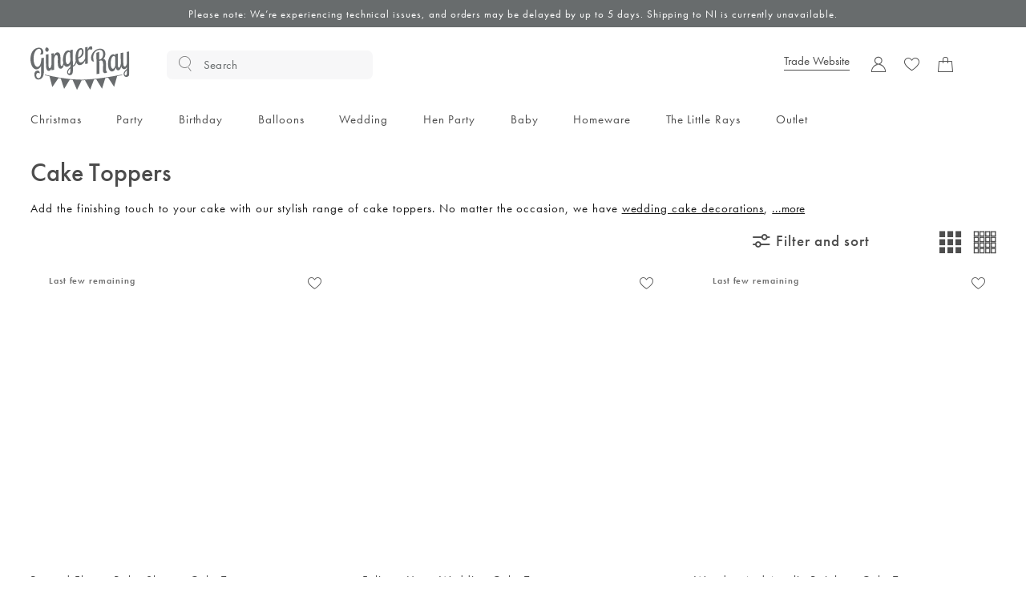

--- FILE ---
content_type: text/css
request_url: https://www.gingerray.co.uk/assets/css/styles.css?b07c416531bf6317
body_size: 32641
content:
@charset "UTF-8";*,:after,:before{box-sizing:border-box}a,abbr,acronym,address,applet,article,aside,audio,b,big,blockquote,body,button,canvas,caption,center,cite,code,dd,del,details,dfn,div,dl,dt,em,embed,fieldset,figcaption,figure,footer,form,h1,h2,h3,h4,h5,h6,header,hgroup,html,i,iframe,img,input,ins,kbd,label,legend,li,mark,menu,nav,object,ol,optgroup,output,p,pre,progress,q,ruby,s,samp,section,select,small,span,strike,strong,sub,summary,sup,table,tbody,td,textarea,tfoot,th,thead,time,tr,tt,u,ul,var,video{margin:0;padding:0;border:0;font-size:inherit;font-family:inherit;font-weight:inherit;vertical-align:initial;color:inherit;text-transform:none;outline:none;border-radius:0}article,aside,details,figcaption,figure,footer,header,hgroup,main,menu,nav,section,summary{display:block}body{line-height:1;margin:0}ol,ul{list-style:none}blockquote,q{quotes:none}blockquote:after,blockquote:before,q:after,q:before{content:"";content:none}html{-ms-text-size-adjust:100%;-webkit-text-size-adjust:100%}audio,canvas,progress,video{display:inline-block}audio:not([controls]){display:none;height:0}[hidden],template{display:none}a{background-color:transparent;text-decoration:none;-webkit-text-decoration-skip:objects;cursor:pointer;outline:none}a:active,a:hover{outline:0}abbr[title]{border-bottom:none;text-decoration:underline;-webkit-text-decoration:underline dotted;text-decoration:underline dotted}b,strong{font-weight:inherit;font-weight:700}dfn{font-style:italic}address{font-style:normal}svg:not(:root){overflow:hidden}hr{box-sizing:initial;height:0;overflow:visible}pre{overflow:auto}code,kbd,pre,samp{font-family:monospace;font-size:1em}button,input{overflow:visible}button,select{text-transform:none}button,html input[type=button],input[type=reset],input[type=submit]{-webkit-appearance:button;cursor:pointer;background-color:transparent}button[disabled],html input[disabled]{cursor:default}button::-moz-focus-inner,input::-moz-focus-inner{border-style:none;padding:0}input,select,textarea{line-height:normal;outline:none;background-color:transparent;width:100%;background-image:none;background-clip:padding-box}input:focus,select:focus,textarea:focus{box-shadow:none;outline:none}input[type=number]::-webkit-inner-spin-button,input[type=number]::-webkit-outer-spin-button{height:auto}input[type=search]{-webkit-appearance:textfield;box-sizing:initial;outline-offset:-2px}input[type=search]::-webkit-search-cancel-button,input[type=search]::-webkit-search-decoration{-webkit-appearance:none}::-webkit-file-upload-button{-webkit-appearance:button;font:inherit}textarea{overflow:auto}table{border-collapse:collapse;border-spacing:0}img[src*=""]{width:0;height:0}*{-moz-osx-font-smoothing:grayscale;-webkit-font-smoothing:antialiased}:root{--atomic-background-color-1:#4d4d4d;--atomic-background-color-2:#00bb1e;--atomic-background-color-3:#ff2f2f;--atomic-background-color-4:#cfd2d3;--atomic-background-color-5:#e6e7e9;--atomic-background-color-6:#e9bfab;--atomic-background-color-11:#c62402;--atomic-background-color-12:#1a1a1a;--atomic-background-color-51:#686c6d;--atomic-background-color-52:#f4f4f5;--atomic-background-color-b:#000;--atomic-background-color-w:#fff;--atomic-background-color-t:transparent;--atomic-background-color-default:#fff;--atomic-body-background-color:transparent;--atomic-body-color:#4d4d4d;--atomic-border-radius:0;--atomic-border-color-1:#4d4d4d;--atomic-border-color-2:#00bb1e;--atomic-border-color-3:#ff2f2f;--atomic-border-color-4:#cfd2d3;--atomic-border-color-5:#e6e7e9;--atomic-border-color-6:#e9bfab;--atomic-border-color-11:#c62402;--atomic-border-color-12:#1a1a1a;--atomic-border-color-51:#686c6d;--atomic-border-color-52:#f4f4f5;--atomic-border-color-b:#000;--atomic-border-color-w:#fff;--atomic-border-color-t:transparent;--atomic-border-color-default:#cfd2d3;--atomic-color-1:#4d4d4d;--atomic-color-2:#00bb1e;--atomic-color-3:#ff2f2f;--atomic-color-4:#cfd2d3;--atomic-color-5:#e6e7e9;--atomic-color-6:#e9bfab;--atomic-color-11:#c62402;--atomic-color-12:#1a1a1a;--atomic-color-51:#686c6d;--atomic-color-52:#f4f4f5;--atomic-color-b:#000;--atomic-color-w:#fff;--atomic-color-t:transparent;--atomic-font-family-1:"futura-pt",sans-serif;--atomic-font-family-default:-apple-system,BlinkMacSystemFont,"Segoe UI",Roboto,"Helvetica Neue",Arial,sans-serif;--atomic-font-weight-light:300;--atomic-font-weight-book:400;--atomic-font-weight-medium:500;--atomic-font-weight-demi:600;--atomic-font-weight-heavy:700;--atomic-font-weight-extra-bold:800;--atomic-font-weight-thin:100;--atomic-font-weight-regular:400;--atomic-font-weight-bold:700;--atomic-font-weight-bolder:900}.size-l,.size-m,.size-s,.size-x{--atomic-size:.25rem}@font-face{font-family:icons;src:url(/assets/fonts/icons/icons.woff2?4d465992bd4ab99fc236c1d78770d460) format("woff2"),url(/assets/fonts/icons/icons.woff?4d465992bd4ab99fc236c1d78770d460) format("woff");font-weight:400;font-style:normal;font-display:swap}[class*=" icon-"]:before,[class^=icon-]:before{display:inline-block;font-family:icons!important;font-style:normal;font-feature-settings:normal;font-variant:normal;font-weight:400;line-height:1em;width:1em;speak:none;text-align:center;text-decoration:inherit;text-transform:none;-webkit-font-smoothing:antialiased;-moz-osx-font-smoothing:grayscale}.icon-account:before{content:"\f101"}.icon-add-to-bag:before{content:"\f102"}.icon-arrow-back:before{content:"\f103"}.icon-arrow-left:before{content:"\f104"}.icon-arrow-right:before{content:"\f105"}.icon-bag-fill:before{content:"\f106"}.icon-balloons:before{content:"\f107"}.icon-basket:before{content:"\f108"}.icon-breadcrumps-right:before{content:"\f109"}.icon-card:before{content:"\f10a"}.icon-chat:before{content:"\f10b"}.icon-chevron-down:before{content:"\f10c"}.icon-chevron-left:before{content:"\f10d"}.icon-chevron-right:before{content:"\f10e"}.icon-chevron-up:before{content:"\f10f"}.icon-close:before,.is-invalid .mui-input:before{content:"\f110"}.icon-copy:before{content:"\f111"}.icon-delivery:before{content:"\f112"}.icon-dropbox:before{content:"\f113"}.icon-eco-friendly:before{content:"\f114"}.icon-email:before{content:"\f115"}.icon-envelope:before{content:"\f116"}.icon-eu:before{content:"\f117"}.icon-external-link:before{content:"\f118"}.icon-facebook:before{content:"\f119"}.icon-file-choose:before{content:"\f11a"}.icon-filter:before{content:"\f11b"}.icon-grid-1-fill:before{content:"\f11c"}.icon-grid-1:before{content:"\f11d"}.icon-grid-2-fill:before{content:"\f11e"}.icon-grid-2:before{content:"\f11f"}.icon-grid-3-fill:before{content:"\f120"}.icon-grid-3:before{content:"\f121"}.icon-grid-4-fill:before{content:"\f122"}.icon-grid-4:before{content:"\f123"}.icon-home:before{content:"\f124"}.icon-instagram:before{content:"\f125"}.icon-location:before{content:"\f126"}.icon-lock:before{content:"\f127"}.icon-menu:before{content:"\f128"}.icon-minus:before{content:"\f129"}.icon-non-refundable:before{content:"\f12a"}.icon-padlock:before{content:"\f12b"}.icon-payment:before{content:"\f12c"}.icon-phone:before{content:"\f12d"}.icon-pinterest:before{content:"\f12e"}.icon-plus:before{content:"\f12f"}.icon-search:before{content:"\f130"}.icon-shop:before{content:"\f131"}.icon-sign-out:before{content:"\f132"}.icon-tick:before,.mui-input.is-valid:not(.is-select):before{content:"\f133"}.icon-trash:before{content:"\f134"}.icon-twitter:before{content:"\f135"}.icon-upload:before{content:"\f136"}.icon-upsell:before{content:"\f137"}.icon-wishlist-fill:before{content:"\f138"}.icon-wishlist:before{content:"\f139"}.icon-youtube:before{content:"\f13a"}.hide-fade{transition:opacity .15s cubic-bezier(.4,0,.2,1);opacity:1;pointer-events:auto}.hide-fade:not(.pos-absolute):not(.pos-fixed){position:relative}.hide-fade.ng-hide{opacity:0;z-index:-1;pointer-events:none;transition:z-index 0s cubic-bezier(.4,0,.2,1) .15s,opacity .15s cubic-bezier(.4,0,.2,1)}.hide-left{transition-property:transform,opacity;transition:.15s cubic-bezier(.4,0,.2,1)}.hide-left.ng-hide{opacity:0;transform:translate(-100%)!important;pointer-events:none}.hide-up{position:relative;transform:translateZ(0);transition:margin-top .15s cubic-bezier(.4,0,.2,1)}.hide-up.ng-hide{margin-top:-100em}.hide-up-200.ng-hide{margin-top:-200em}.hide-up-400.ng-hide{margin-top:-400em}.hide-up-container{position:relative;overflow:hidden}@keyframes rotate{0%{transform:rotate(0)}to{transform:rotate(1turn)}}@keyframes fadeIn{0%{opacity:0}to{opacity:1}}@keyframes fadeOut{0%{opacity:1}to{opacity:0}}.animation-loading{pointer-events:none;cursor:wait;opacity:.6}.animation-loading:after{content:" ";display:block;width:4rem;height:4rem;border-radius:50%;border-color:currentcolor transparent;border-style:solid;border-width:.063em;animation:rotate 1.2s linear infinite;margin-top:-2rem;margin-left:-2rem;transform:translate3d(50%,50%,0);position:absolute;top:50%;left:50%;z-index:11;pointer-events:none}.hide-right{transition-property:transform,opacity;transition:.5s cubic-bezier(.4,0,.2,1)}.hide-right.ng-hide{opacity:0;transform:translate(100%)!important;pointer-events:none}.sr-only{position:absolute;clip:rect(1px,1px,1px,1px);clip-path:inset(50%);width:1px;height:1px;overflow:hidden;padding:0;border:0;white-space:nowrap}.bg-col-1,.size-l .bg-col-1-l,.size-m .bg-col-1-m,.size-s .bg-col-1-s,.size-x .bg-col-1-x{background-color:#4d4d4d;background-color:var(--atomic-background-color-1, #4d4d4d)}.bg-col-2,.size-l .bg-col-2-l,.size-m .bg-col-2-m,.size-s .bg-col-2-s,.size-x .bg-col-2-x{background-color:#00bb1e;background-color:var(--atomic-background-color-2, #00bb1e)}.bg-col-3,.size-l .bg-col-3-l,.size-m .bg-col-3-m,.size-s .bg-col-3-s,.size-x .bg-col-3-x{background-color:#ff2f2f;background-color:var(--atomic-background-color-3, #ff2f2f)}.bg-col-4,.size-l .bg-col-4-l,.size-m .bg-col-4-m,.size-s .bg-col-4-s,.size-x .bg-col-4-x{background-color:#cfd2d3;background-color:var(--atomic-background-color-4, #cfd2d3)}.bg-col-5,.size-l .bg-col-5-l,.size-m .bg-col-5-m,.size-s .bg-col-5-s,.size-x .bg-col-5-x{background-color:#e6e7e9;background-color:var(--atomic-background-color-5, #e6e7e9)}.bg-col-6,.size-l .bg-col-6-l,.size-m .bg-col-6-m,.size-s .bg-col-6-s,.size-x .bg-col-6-x{background-color:#e9bfab;background-color:var(--atomic-background-color-6, #e9bfab)}.bg-col-11,.size-l .bg-col-11-l,.size-m .bg-col-11-m,.size-s .bg-col-11-s,.size-x .bg-col-11-x{background-color:#c62402;background-color:var(--atomic-background-color-11, #c62402)}.bg-col-12,.size-l .bg-col-12-l,.size-m .bg-col-12-m,.size-s .bg-col-12-s,.size-x .bg-col-12-x{background-color:#1a1a1a;background-color:var(--atomic-background-color-12, #1a1a1a)}.bg-col-51,.size-l .bg-col-51-l,.size-m .bg-col-51-m,.size-s .bg-col-51-s,.size-x .bg-col-51-x{background-color:#686c6d;background-color:var(--atomic-background-color-51, #686c6d)}.bg-col-52,.size-l .bg-col-52-l,.size-m .bg-col-52-m,.size-s .bg-col-52-s,.size-x .bg-col-52-x{background-color:#f4f4f5;background-color:var(--atomic-background-color-52, #f4f4f5)}.bg-col-b,.size-l .bg-col-b-l,.size-m .bg-col-b-m,.size-s .bg-col-b-s,.size-x .bg-col-b-x{background-color:#000;background-color:var(--atomic-background-color-b, #000)}.bg-col-w,.size-l .bg-col-w-l,.size-m .bg-col-w-m,.size-s .bg-col-w-s,.size-x .bg-col-w-x{background-color:#fff;background-color:var(--atomic-background-color-w, #fff)}.bg-col-t,.size-l .bg-col-t-l,.size-m .bg-col-t-m,.size-s .bg-col-t-s,.size-x .bg-col-t-x{background-color:initial;background-color:var(--atomic-background-color-t, transparent)}.bg-fixed,.size-l .bg-fixed-l,.size-m .bg-fixed-m,.size-s .bg-fixed-s,.size-x .bg-fixed-x{background-attachment:fixed}.bg-local,.size-l .bg-local-l,.size-m .bg-local-m,.size-s .bg-local-s,.size-x .bg-local-x{background-attachment:local}.bg-scroll,.size-l .bg-scroll-l,.size-m .bg-scroll-m,.size-s .bg-scroll-s,.size-x .bg-scroll-x{background-attachment:scroll}.bg-repeat,.size-l .bg-repeat-l,.size-m .bg-repeat-m,.size-s .bg-repeat-s,.size-x .bg-repeat-x{background-repeat:repeat}.bg-no-repeat,.size-l .bg-no-repeat-l,.size-m .bg-no-repeat-m,.size-s .bg-no-repeat-s,.size-x .bg-no-repeat-x{background-repeat:no-repeat}.bg-cover,.size-l .bg-cover-l,.size-m .bg-cover-m,.size-s .bg-cover-s,.size-x .bg-cover-x{background-size:cover}.bg-contain,.size-l .bg-contain-l,.size-m .bg-contain-m,.size-s .bg-contain-s,.size-x .bg-contain-x{background-size:contain}.b-col-1,.size-l .b-col-1-l,.size-m .b-col-1-m,.size-s .b-col-1-s,.size-x .b-col-1-x{border-color:#4d4d4d!important;border-color:var(--atomic-border-color-1, #4d4d4d)!important}.b-col-2,.size-l .b-col-2-l,.size-m .b-col-2-m,.size-s .b-col-2-s,.size-x .b-col-2-x{border-color:#00bb1e!important;border-color:var(--atomic-border-color-2, #00bb1e)!important}.b-col-3,.size-l .b-col-3-l,.size-m .b-col-3-m,.size-s .b-col-3-s,.size-x .b-col-3-x{border-color:#ff2f2f!important;border-color:var(--atomic-border-color-3, #ff2f2f)!important}.b-col-4,.size-l .b-col-4-l,.size-m .b-col-4-m,.size-s .b-col-4-s,.size-x .b-col-4-x{border-color:#cfd2d3!important;border-color:var(--atomic-border-color-4, #cfd2d3)!important}.b-col-5,.size-l .b-col-5-l,.size-m .b-col-5-m,.size-s .b-col-5-s,.size-x .b-col-5-x{border-color:#e6e7e9!important;border-color:var(--atomic-border-color-5, #e6e7e9)!important}.b-col-6,.size-l .b-col-6-l,.size-m .b-col-6-m,.size-s .b-col-6-s,.size-x .b-col-6-x{border-color:#e9bfab!important;border-color:var(--atomic-border-color-6, #e9bfab)!important}.b-col-11,.size-l .b-col-11-l,.size-m .b-col-11-m,.size-s .b-col-11-s,.size-x .b-col-11-x{border-color:#c62402!important;border-color:var(--atomic-border-color-11, #c62402)!important}.b-col-12,.size-l .b-col-12-l,.size-m .b-col-12-m,.size-s .b-col-12-s,.size-x .b-col-12-x{border-color:#1a1a1a!important;border-color:var(--atomic-border-color-12, #1a1a1a)!important}.b-col-51,.size-l .b-col-51-l,.size-m .b-col-51-m,.size-s .b-col-51-s,.size-x .b-col-51-x{border-color:#686c6d!important;border-color:var(--atomic-border-color-51, #686c6d)!important}.b-col-52,.size-l .b-col-52-l,.size-m .b-col-52-m,.size-s .b-col-52-s,.size-x .b-col-52-x{border-color:#f4f4f5!important;border-color:var(--atomic-border-color-52, #f4f4f5)!important}.b-col-b,.size-l .b-col-b-l,.size-m .b-col-b-m,.size-s .b-col-b-s,.size-x .b-col-b-x{border-color:#000!important;border-color:var(--atomic-border-color-b, #000)!important}.b-col-w,.size-l .b-col-w-l,.size-m .b-col-w-m,.size-s .b-col-w-s,.size-x .b-col-w-x{border-color:#fff!important;border-color:var(--atomic-border-color-w, #fff)!important}.b-col-t,.size-l .b-col-t-l,.size-m .b-col-t-m,.size-s .b-col-t-s,.size-x .b-col-t-x{border-color:transparent!important;border-color:var(--atomic-border-color-t, transparent)!important}.b-a-0,.size-l .b-a-0-l,.size-m .b-a-0-m,.size-s .b-a-0-s,.size-x .b-a-0-x{border:none!important}.b-a,.size-l .b-a-l,.size-m .b-a-m,.size-s .b-a-s,.size-x .b-a-x{border:1px solid #cfd2d3}.b-t-0,.size-l .b-t-0-l,.size-m .b-t-0-m,.size-s .b-t-0-s,.size-x .b-t-0-x{border-top:none!important}.b-t,.size-l .b-t-l,.size-m .b-t-m,.size-s .b-t-s,.size-x .b-t-x{border-top:1px solid #cfd2d3}.b-r-0,.size-l .b-r-0-l,.size-m .b-r-0-m,.size-s .b-r-0-s,.size-x .b-r-0-x{border-right:none!important}.b-r,.size-l .b-r-l,.size-m .b-r-m,.size-s .b-r-s,.size-x .b-r-x{border-right:1px solid #cfd2d3}.b-b-0,.size-l .b-b-0-l,.size-m .b-b-0-m,.size-s .b-b-0-s,.size-x .b-b-0-x{border-bottom:none!important}.b-b,.size-l .b-b-l,.size-m .b-b-m,.size-s .b-b-s,.size-x .b-b-x{border-bottom:1px solid #cfd2d3}.b-l-0,.size-l .b-l-0-l,.size-m .b-l-0-m,.size-s .b-l-0-s,.size-x .b-l-0-x{border-left:none!important}.b-l,.size-l .b-l-l,.size-m .b-l-m,.size-s .b-l-s,.size-x .b-l-x{border-left:1px solid #cfd2d3}.b-w-1,.size-l .b-w-1-l,.size-m .b-w-1-m,.size-s .b-w-1-s,.size-x .b-w-1-x{border-width:1px}.b-t-w-1,.size-l .b-t-w-1-l,.size-m .b-t-w-1-m,.size-s .b-t-w-1-s,.size-x .b-t-w-1-x{border-top-width:1px}.b-r-w-1,.size-l .b-r-w-1-l,.size-m .b-r-w-1-m,.size-s .b-r-w-1-s,.size-x .b-r-w-1-x{border-right-width:1px}.b-b-w-1,.size-l .b-b-w-1-l,.size-m .b-b-w-1-m,.size-s .b-b-w-1-s,.size-x .b-b-w-1-x{border-bottom-width:1px}.b-l-w-1,.size-l .b-l-w-1-l,.size-m .b-l-w-1-m,.size-s .b-l-w-1-s,.size-x .b-l-w-1-x{border-left-width:1px}.b-a-w-3,.b-w-3,.size-l .b-a-w-3-l,.size-l .b-w-3-l,.size-m .b-a-w-3-m,.size-m .b-w-3-m,.size-s .b-a-w-3-s,.size-s .b-w-3-s,.size-x .b-a-w-3-x,.size-x .b-w-3-x{border-width:3px}.b-t-w-3,.size-l .b-t-w-3-l,.size-m .b-t-w-3-m,.size-s .b-t-w-3-s,.size-x .b-t-w-3-x{border-top-width:3px}.b-r-w-3,.size-l .b-r-w-3-l,.size-m .b-r-w-3-m,.size-s .b-r-w-3-s,.size-x .b-r-w-3-x{border-right-width:3px}.b-b-w-3,.size-l .b-b-w-3-l,.size-m .b-b-w-3-m,.size-s .b-b-w-3-s,.size-x .b-b-w-3-x{border-bottom-width:3px}.b-l-w-3,.size-l .b-l-w-3-l,.size-m .b-l-w-3-m,.size-s .b-l-w-3-s,.size-x .b-l-w-3-x{border-left-width:3px}.b-radius,.size-l .b-radius-l,.size-m .b-radius-m,.size-s .b-radius-s,.size-x .b-radius-x{border-radius:0;border-radius:var(--atomic-border-radius-default, 0)}.b-radius-4,.size-l .b-radius-4-l,.size-m .b-radius-4-m,.size-s .b-radius-4-s,.size-x .b-radius-4-x{border-radius:4px}.b-radius-8,.size-l .b-radius-8-l,.size-m .b-radius-8-m,.size-s .b-radius-8-s,.size-x .b-radius-8-x{border-radius:8px}.b-radius-12,.size-l .b-radius-12-l,.size-m .b-radius-12-m,.size-s .b-radius-12-s,.size-x .b-radius-12-x{border-radius:12px}.b-solid,.size-l .b-solid-l,.size-m .b-solid-m,.size-s .b-solid-s,.size-x .b-solid-x{border-style:solid}.b-dashed,.size-l .b-dashed-l,.size-m .b-dashed-m,.size-s .b-dashed-s,.size-x .b-dashed-x{border-style:dashed}.b-dotted,.size-l .b-dotted-l,.size-m .b-dotted-m,.size-s .b-dotted-s,.size-x .b-dotted-x{border-style:dotted}.b-none,.size-l .b-none-l,.size-m .b-none-m,.size-s .b-none-s,.size-x .b-none-x{border-style:none}.b-radius-0,.size-l .b-radius-0-l,.size-m .b-radius-0-m,.size-s .b-radius-0-s,.size-x .b-radius-0-x{border-radius:0}.b-radius-max,.size-l .b-radius-max-l,.size-m .b-radius-max-m,.size-s .b-radius-max-s,.size-x .b-radius-max-x{border-radius:9999px}[class*=" b-radius-"],[class^=b-radius-]{backface-visibility:hidden;transform:translateZ(0)}.col-1,.col-1:after,.col-1:before,.size-l .col-1-l,.size-l .col-1-l:after,.size-l .col-1-l:before,.size-m .col-1-m,.size-m .col-1-m:after,.size-m .col-1-m:before,.size-s .col-1-s,.size-s .col-1-s:after,.size-s .col-1-s:before,.size-x .col-1-x,.size-x .col-1-x:after,.size-x .col-1-x:before{color:#4d4d4d;color:var(--atomic-color-1, #4d4d4d)}.col-2,.col-2:after,.col-2:before,.size-l .col-2-l,.size-l .col-2-l:after,.size-l .col-2-l:before,.size-m .col-2-m,.size-m .col-2-m:after,.size-m .col-2-m:before,.size-s .col-2-s,.size-s .col-2-s:after,.size-s .col-2-s:before,.size-x .col-2-x,.size-x .col-2-x:after,.size-x .col-2-x:before{color:#00bb1e;color:var(--atomic-color-2, #00bb1e)}.col-3,.col-3:after,.col-3:before,.size-l .col-3-l,.size-l .col-3-l:after,.size-l .col-3-l:before,.size-m .col-3-m,.size-m .col-3-m:after,.size-m .col-3-m:before,.size-s .col-3-s,.size-s .col-3-s:after,.size-s .col-3-s:before,.size-x .col-3-x,.size-x .col-3-x:after,.size-x .col-3-x:before{color:#ff2f2f;color:var(--atomic-color-3, #ff2f2f)}.col-4,.col-4:after,.col-4:before,.size-l .col-4-l,.size-l .col-4-l:after,.size-l .col-4-l:before,.size-m .col-4-m,.size-m .col-4-m:after,.size-m .col-4-m:before,.size-s .col-4-s,.size-s .col-4-s:after,.size-s .col-4-s:before,.size-x .col-4-x,.size-x .col-4-x:after,.size-x .col-4-x:before{color:#cfd2d3;color:var(--atomic-color-4, #cfd2d3)}.col-5,.col-5:after,.col-5:before,.size-l .col-5-l,.size-l .col-5-l:after,.size-l .col-5-l:before,.size-m .col-5-m,.size-m .col-5-m:after,.size-m .col-5-m:before,.size-s .col-5-s,.size-s .col-5-s:after,.size-s .col-5-s:before,.size-x .col-5-x,.size-x .col-5-x:after,.size-x .col-5-x:before{color:#e6e7e9;color:var(--atomic-color-5, #e6e7e9)}.col-6,.col-6:after,.col-6:before,.size-l .col-6-l,.size-l .col-6-l:after,.size-l .col-6-l:before,.size-m .col-6-m,.size-m .col-6-m:after,.size-m .col-6-m:before,.size-s .col-6-s,.size-s .col-6-s:after,.size-s .col-6-s:before,.size-x .col-6-x,.size-x .col-6-x:after,.size-x .col-6-x:before{color:#e9bfab;color:var(--atomic-color-6, #e9bfab)}.col-11,.col-11:after,.col-11:before,.size-l .col-11-l,.size-l .col-11-l:after,.size-l .col-11-l:before,.size-m .col-11-m,.size-m .col-11-m:after,.size-m .col-11-m:before,.size-s .col-11-s,.size-s .col-11-s:after,.size-s .col-11-s:before,.size-x .col-11-x,.size-x .col-11-x:after,.size-x .col-11-x:before{color:#c62402;color:var(--atomic-color-11, #c62402)}.col-12,.col-12:after,.col-12:before,.size-l .col-12-l,.size-l .col-12-l:after,.size-l .col-12-l:before,.size-m .col-12-m,.size-m .col-12-m:after,.size-m .col-12-m:before,.size-s .col-12-s,.size-s .col-12-s:after,.size-s .col-12-s:before,.size-x .col-12-x,.size-x .col-12-x:after,.size-x .col-12-x:before{color:#1a1a1a;color:var(--atomic-color-12, #1a1a1a)}.col-51,.col-51:after,.col-51:before,.size-l .col-51-l,.size-l .col-51-l:after,.size-l .col-51-l:before,.size-m .col-51-m,.size-m .col-51-m:after,.size-m .col-51-m:before,.size-s .col-51-s,.size-s .col-51-s:after,.size-s .col-51-s:before,.size-x .col-51-x,.size-x .col-51-x:after,.size-x .col-51-x:before{color:#686c6d;color:var(--atomic-color-51, #686c6d)}.col-52,.col-52:after,.col-52:before,.size-l .col-52-l,.size-l .col-52-l:after,.size-l .col-52-l:before,.size-m .col-52-m,.size-m .col-52-m:after,.size-m .col-52-m:before,.size-s .col-52-s,.size-s .col-52-s:after,.size-s .col-52-s:before,.size-x .col-52-x,.size-x .col-52-x:after,.size-x .col-52-x:before{color:#f4f4f5;color:var(--atomic-color-52, #f4f4f5)}.col-b,.col-b:after,.col-b:before,.size-l .col-b-l,.size-l .col-b-l:after,.size-l .col-b-l:before,.size-m .col-b-m,.size-m .col-b-m:after,.size-m .col-b-m:before,.size-s .col-b-s,.size-s .col-b-s:after,.size-s .col-b-s:before,.size-x .col-b-x,.size-x .col-b-x:after,.size-x .col-b-x:before{color:#000;color:var(--atomic-color-b, #000)}.col-w,.col-w:after,.col-w:before,.size-l .col-w-l,.size-l .col-w-l:after,.size-l .col-w-l:before,.size-m .col-w-m,.size-m .col-w-m:after,.size-m .col-w-m:before,.size-s .col-w-s,.size-s .col-w-s:after,.size-s .col-w-s:before,.size-x .col-w-x,.size-x .col-w-x:after,.size-x .col-w-x:before{color:#fff;color:var(--atomic-color-w, #fff)}.col-t,.col-t:after,.col-t:before,.size-l .col-t-l,.size-l .col-t-l:after,.size-l .col-t-l:before,.size-m .col-t-m,.size-m .col-t-m:after,.size-m .col-t-m:before,.size-s .col-t-s,.size-s .col-t-s:after,.size-s .col-t-s:before,.size-x .col-t-x,.size-x .col-t-x:after,.size-x .col-t-x:before{color:transparent;color:var(--atomic-color-t, transparent)}.cursor-pointer,.size-l .cursor-pointer-l,.size-m .cursor-pointer-m,.size-s .cursor-pointer-s,.size-x .cursor-pointer-x{cursor:pointer}.cursor-auto,.size-l .cursor-auto-l,.size-m .cursor-auto-m,.size-s .cursor-auto-s,.size-x .cursor-auto-x{cursor:auto}.cursor-wait,.size-l .cursor-wait-l,.size-m .cursor-wait-m,.size-s .cursor-wait-s,.size-x .cursor-wait-x{cursor:wait}.cursor-help,.size-l .cursor-help-l,.size-m .cursor-help-m,.size-s .cursor-help-s,.size-x .cursor-help-x{cursor:help}.pe-none,.pointer-events-none{pointer-events:none!important}.size-l .pe-none-l,.size-l .pointer-events-none-l,.size-m .pe-none-m,.size-m .pointer-events-none-m,.size-s .pe-none-s,.size-s .pointer-events-none-s,.size-x .pe-none-x,.size-x .pointer-events-none-x{pointer-events:none}.pe-auto{pointer-events:auto!important}.size-l .pe-auto-l,.size-m .pe-auto-m,.size-s .pe-auto-s,.size-x .pe-auto-x{pointer-events:auto}.block,.size-l .block-l,.size-m .block-m,.size-s .block-s,.size-x .block-x{display:block}.inline,.size-l .inline-l,.size-m .inline-m,.size-s .inline-s,.size-x .inline-x{display:inline}.inline-block,.size-l .inline-block-l,.size-m .inline-block-m,.size-s .inline-block-s,.size-x .inline-block-x{display:inline-block}.size-l .table-l,.size-m .table-m,.size-s .table-s,.size-x .table-x,.table{display:table}.size-l .table-row-l,.size-m .table-row-m,.size-s .table-row-s,.size-x .table-row-x,.table-row{display:table-row}.size-l .table-cell-l,.size-m .table-cell-m,.size-s .table-cell-s,.size-x .table-cell-x,.table-cell{display:table-cell}.size-l .table-auto-l,.size-m .table-auto-m,.size-s .table-auto-s,.size-x .table-auto-x,.table-auto{table-layout:auto}.size-l .table-fixed-l,.size-m .table-fixed-m,.size-s .table-fixed-s,.size-x .table-fixed-x,.table-fixed{table-layout:fixed}.no,.no-after:after,.no-before:before,.none,.size-l .no-after-l:after,.size-l .no-before-l:before,.size-l .no-l,.size-l .none-l,.size-m .no-after-m:after,.size-m .no-before-m:before,.size-m .no-m,.size-m .none-m,.size-s .no-after-s:after,.size-s .no-before-s:before,.size-s .no-s,.size-s .none-s,.size-x .no-after-x:after,.size-x .no-before-x:before,.size-x .no-x,.size-x .none-x{display:none}.float-right,.size-l .float-right-l,.size-m .f-right-m,.size-m .float-right-m,.size-s .float-right-s,.size-x .float-right-x{float:right}.float-left,.size-l .float-left-l,.size-m .float-left-m,.size-s .float-left-s,.size-x .float-left-x{float:left}.float-none,.size-l .float-none-l,.size-m .float-none-m,.size-s .float-none-s,.size-x .float-none-x{float:none}.clearfix:after,.size-l .clearfix-l:after,.size-m .clearfix-m:after,.size-s .clearfix-s:after,.size-x .clearfix-x:after{content:"";display:table;clear:both}.clear-both,.size-l .clear-both-l,.size-m .clear-both-m,.size-s .clear-both-s,.size-x .clear-both-x{clear:both}.size-l .va-t-l,.size-m .va-t-m,.size-s .va-t-s,.size-x .va-t-x,.va-t{vertical-align:top}.size-l .va-m-l,.size-m .va-m-m,.size-s .va-m-s,.size-x .va-m-x,.va-m{vertical-align:middle}.size-l .va-b-l,.size-m .va-b-m,.size-s .va-b-s,.size-x .va-b-x,.va-b{vertical-align:bottom}.size-l .yes-wrap-l,.size-m .yes-wrap-m,.size-s .yes-wrap-s,.size-x .yes-wrap-x,.yes-wrap{white-space:normal}.no-wrap,.size-l .no-wrap-l,.size-m .no-wrap-m,.size-s .no-wrap-s,.size-x .no-wrap-x{white-space:nowrap}.outline-none,.size-l .outline-none-l,.size-m .outline-none-m,.size-s .outline-none-s,.size-x .outline-none-x{outline:0}.size-l .visible-l,.size-m .visible-m,.size-s .visible-s,.size-x .visible-x,.visible{visibility:visible}.hidden,.size-l .hidden-l,.size-m .hidden-m,.size-s .hidden-s,.size-x .hidden-x{visibility:hidden}.flex-span-1,.size-l .flex-span-1-l,.size-m .flex-span-1-m,.size-s .flex-span-1-s,.size-x .flex-span-1-x{flex:1}.flex-span-2,.size-l .flex-span-2-l,.size-m .flex-span-2-m,.size-s .flex-span-2-s,.size-x .flex-span-2-x{flex:2}.flex-span-3,.size-l .flex-span-3-l,.size-m .flex-span-3-m,.size-s .flex-span-3-s,.size-x .flex-span-3-x{flex:3}.flex-span-4,.size-l .flex-span-4-l,.size-m .flex-span-4-m,.size-s .flex-span-4-s,.size-x .flex-span-4-x{flex:4}.flex-span-5,.size-l .flex-span-5-l,.size-m .flex-span-5-m,.size-s .flex-span-5-s,.size-x .flex-span-5-x{flex:5}.flex-span-6,.size-l .flex-span-6-l,.size-m .flex-span-6-m,.size-s .flex-span-6-s,.size-x .flex-span-6-x{flex:6}.flex-order-1,.size-l .flex-order-1-l,.size-m .flex-order-1-m,.size-s .flex-order-1-s,.size-x .flex-order-1-x{order:1}.flex-order-2,.size-l .flex-order-2-l,.size-m .flex-order-2-m,.size-s .flex-order-2-s,.size-x .flex-order-2-x{order:2}.flex-order-3,.size-l .flex-order-3-l,.size-m .flex-order-3-m,.size-s .flex-order-3-s,.size-x .flex-order-3-x{order:3}.flex-order-4,.size-l .flex-order-4-l,.size-m .flex-order-4-m,.size-s .flex-order-4-s,.size-x .flex-order-4-x{order:4}.flex-order-5,.size-l .flex-order-5-l,.size-m .flex-order-5-m,.size-s .flex-order-5-s,.size-x .flex-order-5-x{order:5}.flex-order-6,.size-l .flex-order-6-l,.size-m .flex-order-6-m,.size-s .flex-order-6-s,.size-x .flex-order-6-x{order:6}.flex-order-7,.size-l .flex-order-7-l,.size-m .flex-order-7-m,.size-s .flex-order-7-s,.size-x .flex-order-7-x{order:7}.flex-order-8,.size-l .flex-order-8-l,.size-m .flex-order-8-m,.size-s .flex-order-8-s,.size-x .flex-order-8-x{order:8}.flex-order-9,.size-l .flex-order-9-l,.size-m .flex-order-9-m,.size-s .flex-order-9-s,.size-x .flex-order-9-x{order:9}.flex-order-10,.size-l .flex-order-10-l,.size-m .flex-order-10-m,.size-s .flex-order-10-s,.size-x .flex-order-10-x{order:10}.flex-order-11,.size-l .flex-order-11-l,.size-m .flex-order-11-m,.size-s .flex-order-11-s,.size-x .flex-order-11-x{order:11}.flex,.size-l .flex-l,.size-m .flex-m,.size-s .flex-s,.size-x .flex-x{display:flex!important}.inline-flex,.size-l .inline-flex-l,.size-m .inline-flex-m,.size-s .inline-flex-s,.size-x .inline-flex-x{display:inline-flex!important}.flex-column,.size-l .flex-column-l,.size-m .flex-column-m,.size-s .flex-column-s,.size-x .flex-column-x{display:flex!important;flex-direction:column}.flex-top,.size-l .flex-top-l,.size-m .flex-top-m,.size-s .flex-top-s,.size-x .flex-top-x{align-items:flex-start}.flex-middle,.size-l .flex-middle-l,.size-m .flex-middle-m,.size-s .flex-middle-s,.size-x .flex-middle-x{align-items:center}.flex-bottom,.size-l .flex-bottom-l,.size-m .flex-bottom-m,.size-s .flex-bottom-s,.size-x .flex-bottom-x{align-items:flex-end}.flex-stretch,.size-l .flex-stretch-l,.size-m .flex-stretch-m,.size-s .flex-stretch-s,.size-x .flex-stretch-x{align-items:stretch}.flex-justify-left,.flex-justify-start,.size-l .flex-justify-left-l,.size-l .flex-justify-start-l,.size-m .flex-justify-left-m,.size-m .flex-justify-start-m,.size-s .flex-justify-left-s,.size-s .flex-justify-start-s,.size-x .flex-justify-left-x,.size-x .flex-justify-start-x{justify-content:flex-start}.flex-justify-end,.flex-justify-right,.size-l .flex-justify-end-l,.size-l .flex-justify-right-l,.size-m .flex-justify-end-m,.size-m .flex-justify-right-m,.size-s .flex-justify-end-s,.size-s .flex-justify-right-s,.size-x .flex-justify-end-x,.size-x .flex-justify-right-x{justify-content:flex-end}.flex-justify-center,.size-l .flex-justify-center-l,.size-m .flex-justify-center-m,.size-s .flex-justify-center-s,.size-x .flex-justify-center-x{justify-content:center}.flex-justify-between,.size-l .flex-justify-between-l,.size-m .flex-justify-between-m,.size-s .flex-justify-between-s,.size-x .flex-justify-between-x{justify-content:space-between}.flex-justify-around,.size-l .flex-justify-around-l,.size-m .flex-justify-around-m,.size-s .flex-justify-around-s,.size-x .flex-justify-around-x{justify-content:space-around}.flex-reverse,.size-l .flex-reverse-l,.size-m .flex-reverse-m,.size-s .flex-reverse-s,.size-x .flex-reverse-x{flex-direction:row-reverse}.flex-column-reverse,.size-l .flex-column-reverse-l,.size-m .flex-column-reverse-m,.size-s .flex-column-reverse-s,.size-x .flex-column-reverse-x{flex-direction:column-reverse}.flex-wrap,.size-l .flex-wrap-l,.size-m .flex-wrap-m,.size-s .flex-wrap-s,.size-x .flex-wrap-x{flex-wrap:wrap}.flex-nowrap,.size-l .flex-nowrap-l,.size-m .flex-nowrap-m,.size-s .flex-nowrap-s,.size-x .flex-nowrap-x{flex-wrap:nowrap}.flex-wrap-reverse,.size-l .flex-wrap-reverse-l,.size-m .flex-wrap-reverse-m,.size-s .flex-wrap-reverse-s{flex-wrap:wrap-reverse}.size-x .flex-wrap-reverse-x{flex-wrap:wrap}.flex-grow,.size-l .flex-grow-l,.size-m .flex-grow-m,.size-s .flex-grow-s,.size-x .flex-grow-x{flex-grow:1}.flex-noshrink{flex-shrink:0}.size-s .flex-column-s>[class*=" c-"],.size-s .flex-column-s>[class*=" w-"],.size-s .flex-column-s>[class^=c-],.size-s .flex-column-s>[class^=w-],.size-s .flex-s>[class*=" c-"],.size-s .flex-s>[class*=" w-"],.size-s .flex-s>[class^=c-],.size-s .flex-s>[class^=w-]{display:block}.size-s{--grid-gutter-size:.25rem}.size-m .flex-column-m>[class*=" c-"],.size-m .flex-column-m>[class*=" w-"],.size-m .flex-column-m>[class^=c-],.size-m .flex-column-m>[class^=w-],.size-m .flex-m>[class*=" c-"],.size-m .flex-m>[class*=" w-"],.size-m .flex-m>[class^=c-],.size-m .flex-m>[class^=w-]{display:block}.size-m{--grid-gutter-size:.375rem}.size-l .flex-column-l>[class*=" c-"],.size-l .flex-column-l>[class*=" w-"],.size-l .flex-column-l>[class^=c-],.size-l .flex-column-l>[class^=w-],.size-l .flex-l>[class*=" c-"],.size-l .flex-l>[class*=" w-"],.size-l .flex-l>[class^=c-],.size-l .flex-l>[class^=w-]{display:block}.size-l{--grid-gutter-size:.625rem}.size-x .flex-column-x>[class*=" c-"],.size-x .flex-column-x>[class*=" w-"],.size-x .flex-column-x>[class^=c-],.size-x .flex-column-x>[class^=w-],.size-x .flex-x>[class*=" c-"],.size-x .flex-x>[class*=" w-"],.size-x .flex-x>[class^=c-],.size-x .flex-x>[class^=w-]{display:block}.size-x{--grid-gutter-size:.75rem}.size-l .w-1-l,.size-m .w-1-m,.size-s .w-1-s,.size-x .w-1-x,.w-1{width:8.33%}.size-l .w-2-l,.size-m .w-2-m,.size-s .w-2-s,.size-x .w-2-x,.w-2{width:16.66%}.size-l .w-3-l,.size-m .w-3-m,.size-s .w-3-s,.size-x .w-3-x,.w-3{width:25%}.size-l .w-4-l,.size-m .w-4-m,.size-s .w-4-s,.size-x .w-4-x,.w-4{width:33.33%}.size-l .w-5-l,.size-m .w-5-m,.size-s .w-5-s,.size-x .w-5-x,.w-5{width:41.66%}.size-l .w-6-l,.size-m .w-6-m,.size-s .w-6-s,.size-x .w-6-x,.w-6{width:50%}.size-l .w-7-l,.size-m .w-7-m,.size-s .w-7-s,.size-x .w-7-x,.w-7{width:58.33%}.size-l .w-8-l,.size-m .w-8-m,.size-s .w-8-s,.size-x .w-8-x,.w-8{width:66.66%}.size-l .w-9-l,.size-m .w-9-m,.size-s .w-9-s,.size-x .w-9-x,.w-9{width:75%}.size-l .w-10-l,.size-m .w-10-m,.size-s .w-10-s,.size-x .w-10-x,.w-10{width:83.33%}.size-l .w-11-l,.size-m .w-11-m,.size-s .w-11-s,.size-x .w-11-x,.w-11{width:91.66%}.size-l .w-12-l,.size-m .w-12-m,.size-s .w-12-s,.size-x .w-12-x,.w-12{width:100%}.size-s [class*=" c-"],.size-s [class^=c-]{margin-right:1rem;margin-bottom:1rem}.size-m [class*=" c-"],.size-m [class^=c-]{margin-right:1.5rem;margin-bottom:1.5rem}.size-l [class*=" c-"],.size-l [class^=c-]{margin-right:2.5rem;margin-bottom:2.5rem}.size-x [class*=" c-"],.size-x [class^=c-]{margin-right:3rem;margin-bottom:3rem}.size-s .c-1,.size-s .c-1-s,.size-s .c-1-set,.size-s .c-1-set-s{width:-6.32573%;width:calc(8.32333% - .91557rem)}.size-s .c-1-set-s:nth-of-type(12n),.size-s .c-1-set:nth-of-type(12n){margin-right:0}.size-m .c-1,.size-m .c-1-m,.size-m .c-1-set,.size-m .c-1-set-m{width:-6.32573%;width:calc(8.32333% - 1.37335rem)}.size-m .c-1-set-m:nth-of-type(12n),.size-m .c-1-set:nth-of-type(12n){margin-right:0}.size-l .c-1,.size-l .c-1-l,.size-l .c-1-set,.size-l .c-1-set-l{width:-6.32573%;width:calc(8.32333% - 2.28892rem)}.size-l .c-1-set-l:nth-of-type(12n),.size-l .c-1-set:nth-of-type(12n){margin-right:0}.size-x .c-1,.size-x .c-1-set,.size-x .c-1-set-x,.size-x .c-1-x{width:-6.32573%;width:calc(8.32333% - 2.7467rem)}.size-x .c-1-set-x:nth-of-type(12n),.size-x .c-1-set:nth-of-type(12n){margin-right:0}.size-s .c-2,.size-s .c-2-s,.size-s .c-2-set,.size-s .c-2-set-s{width:3.33133%;width:calc(16.65667% - .83283rem)}.size-s .c-2-set-s:nth-of-type(6n),.size-s .c-2-set:nth-of-type(6n){margin-right:0}.size-m .c-2,.size-m .c-2-m,.size-m .c-2-set,.size-m .c-2-set-m{width:3.33133%;width:calc(16.65667% - 1.24925rem)}.size-m .c-2-set-m:nth-of-type(6n),.size-m .c-2-set:nth-of-type(6n){margin-right:0}.size-l .c-2,.size-l .c-2-l,.size-l .c-2-set,.size-l .c-2-set-l{width:3.33133%;width:calc(16.65667% - 2.08208rem)}.size-l .c-2-set-l:nth-of-type(6n),.size-l .c-2-set:nth-of-type(6n){margin-right:0}.size-x .c-2,.size-x .c-2-set,.size-x .c-2-set-x,.size-x .c-2-x{width:3.33133%;width:calc(16.65667% - 2.4985rem)}.size-x .c-2-set-x:nth-of-type(6n),.size-x .c-2-set:nth-of-type(6n){margin-right:0}.size-s .c-3,.size-s .c-3-s,.size-s .c-3-set,.size-s .c-3-set-s{width:12.9948%;width:calc(24.99% - .7497rem)}.size-s .c-3-set-s:nth-of-type(4n),.size-s .c-3-set:nth-of-type(4n){margin-right:0}.size-m .c-3,.size-m .c-3-m,.size-m .c-3-set,.size-m .c-3-set-m{width:12.9948%;width:calc(24.99% - 1.12455rem)}.size-m .c-3-set-m:nth-of-type(4n),.size-m .c-3-set:nth-of-type(4n){margin-right:0}.size-l .c-3,.size-l .c-3-l,.size-l .c-3-set,.size-l .c-3-set-l{width:12.9948%;width:calc(24.99% - 1.87425rem)}.size-l .c-3-set-l:nth-of-type(4n),.size-l .c-3-set:nth-of-type(4n){margin-right:0}.size-x .c-3,.size-x .c-3-set,.size-x .c-3-set-x,.size-x .c-3-x{width:12.9948%;width:calc(24.99% - 2.2491rem)}.size-x .c-3-set-x:nth-of-type(4n),.size-x .c-3-set:nth-of-type(4n){margin-right:0}.size-s .c-4,.size-s .c-4-s,.size-s .c-4-set,.size-s .c-4-set-s{width:22.65987%;width:calc(33.32333% - .66647rem)}.size-s .c-4-set-s:nth-of-type(3n),.size-s .c-4-set:nth-of-type(3n){margin-right:0}.size-m .c-4,.size-m .c-4-m,.size-m .c-4-set,.size-m .c-4-set-m{width:22.65987%;width:calc(33.32333% - .9997rem)}.size-m .c-4-set-m:nth-of-type(3n),.size-m .c-4-set:nth-of-type(3n){margin-right:0}.size-l .c-4,.size-l .c-4-l,.size-l .c-4-set,.size-l .c-4-set-l{width:22.65987%;width:calc(33.32333% - 1.66617rem)}.size-l .c-4-set-l:nth-of-type(3n),.size-l .c-4-set:nth-of-type(3n){margin-right:0}.size-x .c-4,.size-x .c-4-set,.size-x .c-4-set-x,.size-x .c-4-x{width:22.65987%;width:calc(33.32333% - 1.9994rem)}.size-x .c-4-set-x:nth-of-type(3n),.size-x .c-4-set:nth-of-type(3n){margin-right:0}.size-s .c-5,.size-s .c-5-s,.size-s .c-5-set,.size-s .c-5-set-s{width:32.32557%;width:calc(41.65667% - .58319rem)}.size-m .c-5,.size-m .c-5-m,.size-m .c-5-set,.size-m .c-5-set-m{width:32.32557%;width:calc(41.65667% - .87479rem)}.size-l .c-5,.size-l .c-5-l,.size-l .c-5-set,.size-l .c-5-set-l{width:32.32557%;width:calc(41.65667% - 1.45798rem)}.size-x .c-5,.size-x .c-5-set,.size-x .c-5-set-x,.size-x .c-5-x{width:32.32557%;width:calc(41.65667% - 1.74958rem)}.size-s .c-6,.size-s .c-6-s,.size-s .c-6-set,.size-s .c-6-set-s{width:41.9916%;width:calc(49.99% - .4999rem)}.size-s .c-6-set-s:nth-of-type(2n),.size-s .c-6-set:nth-of-type(2n){margin-right:0}.size-m .c-6,.size-m .c-6-m,.size-m .c-6-set,.size-m .c-6-set-m{width:41.9916%;width:calc(49.99% - .74985rem)}.size-m .c-6-set-m:nth-of-type(2n),.size-m .c-6-set:nth-of-type(2n){margin-right:0}.size-l .c-6,.size-l .c-6-l,.size-l .c-6-set,.size-l .c-6-set-l{width:41.9916%;width:calc(49.99% - 1.24975rem)}.size-l .c-6-set-l:nth-of-type(2n),.size-l .c-6-set:nth-of-type(2n){margin-right:0}.size-x .c-6,.size-x .c-6-set,.size-x .c-6-set-x,.size-x .c-6-x{width:41.9916%;width:calc(49.99% - 1.4997rem)}.size-x .c-6-set-x:nth-of-type(2n),.size-x .c-6-set:nth-of-type(2n){margin-right:0}.size-s .c-7,.size-s .c-7-s,.size-s .c-7-set,.size-s .c-7-set-s{width:51.65781%;width:calc(58.32333% - .4166rem)}.size-m .c-7,.size-m .c-7-m,.size-m .c-7-set,.size-m .c-7-set-m{width:51.65781%;width:calc(58.32333% - .62489rem)}.size-l .c-7,.size-l .c-7-l,.size-l .c-7-set,.size-l .c-7-set-l{width:51.65781%;width:calc(58.32333% - 1.04149rem)}.size-x .c-7,.size-x .c-7-set,.size-x .c-7-set-x,.size-x .c-7-x{width:51.65781%;width:calc(58.32333% - 1.24979rem)}.size-s .c-8,.size-s .c-8-s,.size-s .c-8-set,.size-s .c-8-set-s{width:61.32413%;width:calc(66.65667% - .33328rem)}.size-m .c-8,.size-m .c-8-m,.size-m .c-8-set,.size-m .c-8-set-m{width:61.32413%;width:calc(66.65667% - .49993rem)}.size-l .c-8,.size-l .c-8-l,.size-l .c-8-set,.size-l .c-8-set-l{width:61.32413%;width:calc(66.65667% - .83321rem)}.size-x .c-8,.size-x .c-8-set,.size-x .c-8-set-x,.size-x .c-8-x{width:61.32413%;width:calc(66.65667% - .99985rem)}.size-s .c-9,.size-s .c-9-s,.size-s .c-9-set,.size-s .c-9-set-s{width:70.99053%;width:calc(74.99% - .24997rem)}.size-m .c-9,.size-m .c-9-m,.size-m .c-9-set,.size-m .c-9-set-m{width:70.99053%;width:calc(74.99% - .37495rem)}.size-l .c-9,.size-l .c-9-l,.size-l .c-9-set,.size-l .c-9-set-l{width:70.99053%;width:calc(74.99% - .62492rem)}.size-x .c-9,.size-x .c-9-set,.size-x .c-9-set-x,.size-x .c-9-x{width:70.99053%;width:calc(74.99% - .7499rem)}.size-s .c-10,.size-s .c-10-s,.size-s .c-10-set,.size-s .c-10-set-s{width:80.65699%;width:calc(83.32333% - .16665rem)}.size-m .c-10,.size-m .c-10-m,.size-m .c-10-set,.size-m .c-10-set-m{width:80.65699%;width:calc(83.32333% - .24997rem)}.size-l .c-10,.size-l .c-10-l,.size-l .c-10-set,.size-l .c-10-set-l{width:80.65699%;width:calc(83.32333% - .41662rem)}.size-x .c-10,.size-x .c-10-set,.size-x .c-10-set-x,.size-x .c-10-x{width:80.65699%;width:calc(83.32333% - .49994rem)}.size-s .c-11,.size-s .c-11-s,.size-s .c-11-set,.size-s .c-11-set-s{width:90.32348%;width:calc(91.65667% - .08332rem)}.size-m .c-11,.size-m .c-11-m,.size-m .c-11-set,.size-m .c-11-set-m{width:90.32348%;width:calc(91.65667% - .12499rem)}.size-l .c-11,.size-l .c-11-l,.size-l .c-11-set,.size-l .c-11-set-l{width:90.32348%;width:calc(91.65667% - .20831rem)}.size-x .c-11,.size-x .c-11-set,.size-x .c-11-set-x,.size-x .c-11-x{width:90.32348%;width:calc(91.65667% - .24997rem)}.size-s .c-12,.size-s .c-12-s,.size-s .c-12-set,.size-s .c-12-set-s{margin-right:0;width:99.99%}.size-s .c-12-set-s:nth-of-type(1n),.size-s .c-12-set:nth-of-type(1n){margin-right:0}.size-m .c-12,.size-m .c-12-m,.size-m .c-12-set,.size-m .c-12-set-m{margin-right:0;width:99.99%}.size-m .c-12-set-m:nth-of-type(1n),.size-m .c-12-set:nth-of-type(1n){margin-right:0}.size-l .c-12,.size-l .c-12-l,.size-l .c-12-set,.size-l .c-12-set-l{margin-right:0;width:99.99%}.size-l .c-12-set-l:nth-of-type(1n),.size-l .c-12-set:nth-of-type(1n){margin-right:0}.size-x .c-12,.size-x .c-12-set,.size-x .c-12-set-x,.size-x .c-12-x{margin-right:0;width:99.99%}.size-x .c-12-set-x:nth-of-type(1n),.size-x .c-12-set:nth-of-type(1n){margin-right:0}.grid,[class*=" grid"],[class^=grid]{display:flex;width:auto}.grid:not(.flex-nowrap),[class*=" grid"]:not(.flex-nowrap),[class^=grid]:not(.flex-nowrap){flex-wrap:wrap}.grid>[class*=" c-"],.grid>[class^=c-],[class*=" grid"]>[class*=" c-"],[class*=" grid"]>[class^=c-],[class^=grid]>[class*=" c-"],[class^=grid]>[class^=c-]{margin-right:0}.size-s .grid,.size-s [class*=" grid"],.size-s [class^=grid]{margin-right:-.5rem;margin-left:-.5rem}.size-s .grid>[class*=" c"],.size-s .grid>[class^=c],.size-s [class*=" grid"]>[class*=" c"],.size-s [class*=" grid"]>[class^=c],.size-s [class^=grid]>[class*=" c"],.size-s [class^=grid]>[class^=c]{padding-right:.5rem;padding-left:.5rem}.size-s .grid>[class*=" c-"],.size-s .grid>[class^=c-],.size-s [class*=" grid"]>[class*=" c-"],.size-s [class*=" grid"]>[class^=c-],.size-s [class^=grid]>[class*=" c-"],.size-s [class^=grid]>[class^=c-]{margin-bottom:1rem}.size-m .grid,.size-m [class*=" grid"],.size-m [class^=grid]{margin-right:-.75rem;margin-left:-.75rem}.size-m .grid>[class*=" c"],.size-m .grid>[class^=c],.size-m [class*=" grid"]>[class*=" c"],.size-m [class*=" grid"]>[class^=c],.size-m [class^=grid]>[class*=" c"],.size-m [class^=grid]>[class^=c]{padding-right:.75rem;padding-left:.75rem}.size-m .grid>[class*=" c-"],.size-m .grid>[class^=c-],.size-m [class*=" grid"]>[class*=" c-"],.size-m [class*=" grid"]>[class^=c-],.size-m [class^=grid]>[class*=" c-"],.size-m [class^=grid]>[class^=c-]{margin-bottom:1.5rem}.size-l .grid,.size-l [class*=" grid"],.size-l [class^=grid]{margin-right:-1.25rem;margin-left:-1.25rem}.size-l .grid>[class*=" c"],.size-l .grid>[class^=c],.size-l [class*=" grid"]>[class*=" c"],.size-l [class*=" grid"]>[class^=c],.size-l [class^=grid]>[class*=" c"],.size-l [class^=grid]>[class^=c]{padding-right:1.25rem;padding-left:1.25rem}.size-l .grid>[class*=" c-"],.size-l .grid>[class^=c-],.size-l [class*=" grid"]>[class*=" c-"],.size-l [class*=" grid"]>[class^=c-],.size-l [class^=grid]>[class*=" c-"],.size-l [class^=grid]>[class^=c-]{margin-bottom:2.5rem}.size-x .grid,.size-x [class*=" grid"],.size-x [class^=grid]{margin-right:-1.5rem;margin-left:-1.5rem}.size-x .grid>[class*=" c"],.size-x .grid>[class^=c],.size-x [class*=" grid"]>[class*=" c"],.size-x [class*=" grid"]>[class^=c],.size-x [class^=grid]>[class*=" c"],.size-x [class^=grid]>[class^=c]{padding-right:1.5rem;padding-left:1.5rem}.size-x .grid>[class*=" c-"],.size-x .grid>[class^=c-],.size-x [class*=" grid"]>[class*=" c-"],.size-x [class*=" grid"]>[class^=c-],.size-x [class^=grid]>[class*=" c-"],.size-x [class^=grid]>[class^=c-]{margin-bottom:3rem}.size-s .grid>.c-1,.size-s .grid>.c-1-s,.size-s .grid>.c-1-set,.size-s .grid>.c-1-set-s,.size-s [class*=" grid"]>.c-1,.size-s [class*=" grid"]>.c-1-s,.size-s [class*=" grid"]>.c-1-set,.size-s [class*=" grid"]>.c-1-set-s,.size-s [class^=grid]>.c-1,.size-s [class^=grid]>.c-1-s,.size-s [class^=grid]>.c-1-set,.size-s [class^=grid]>.c-1-set-s{width:8.33%;padding-right:.5rem;padding-left:.5rem}.size-m .grid>.c-1,.size-m .grid>.c-1-m,.size-m .grid>.c-1-set,.size-m .grid>.c-1-set-m,.size-m [class*=" grid"]>.c-1,.size-m [class*=" grid"]>.c-1-m,.size-m [class*=" grid"]>.c-1-set,.size-m [class*=" grid"]>.c-1-set-m,.size-m [class^=grid]>.c-1,.size-m [class^=grid]>.c-1-m,.size-m [class^=grid]>.c-1-set,.size-m [class^=grid]>.c-1-set-m{width:8.33%;padding-right:.75rem;padding-left:.75rem}.size-l .grid>.c-1,.size-l .grid>.c-1-l,.size-l .grid>.c-1-set,.size-l .grid>.c-1-set-l,.size-l [class*=" grid"]>.c-1,.size-l [class*=" grid"]>.c-1-l,.size-l [class*=" grid"]>.c-1-set,.size-l [class*=" grid"]>.c-1-set-l,.size-l [class^=grid]>.c-1,.size-l [class^=grid]>.c-1-l,.size-l [class^=grid]>.c-1-set,.size-l [class^=grid]>.c-1-set-l{width:8.33%;padding-right:1.25rem;padding-left:1.25rem}.size-x .grid>.c-1,.size-x .grid>.c-1-set,.size-x .grid>.c-1-set-x,.size-x .grid>.c-1-x,.size-x [class*=" grid"]>.c-1,.size-x [class*=" grid"]>.c-1-set,.size-x [class*=" grid"]>.c-1-set-x,.size-x [class*=" grid"]>.c-1-x,.size-x [class^=grid]>.c-1,.size-x [class^=grid]>.c-1-set,.size-x [class^=grid]>.c-1-set-x,.size-x [class^=grid]>.c-1-x{width:8.33%;padding-right:1.5rem;padding-left:1.5rem}.size-s .grid>.c-2,.size-s .grid>.c-2-s,.size-s .grid>.c-2-set,.size-s .grid>.c-2-set-s,.size-s [class*=" grid"]>.c-2,.size-s [class*=" grid"]>.c-2-s,.size-s [class*=" grid"]>.c-2-set,.size-s [class*=" grid"]>.c-2-set-s,.size-s [class^=grid]>.c-2,.size-s [class^=grid]>.c-2-s,.size-s [class^=grid]>.c-2-set,.size-s [class^=grid]>.c-2-set-s{width:16.66%;padding-right:.5rem;padding-left:.5rem}.size-m .grid>.c-2,.size-m .grid>.c-2-m,.size-m .grid>.c-2-set,.size-m .grid>.c-2-set-m,.size-m [class*=" grid"]>.c-2,.size-m [class*=" grid"]>.c-2-m,.size-m [class*=" grid"]>.c-2-set,.size-m [class*=" grid"]>.c-2-set-m,.size-m [class^=grid]>.c-2,.size-m [class^=grid]>.c-2-m,.size-m [class^=grid]>.c-2-set,.size-m [class^=grid]>.c-2-set-m{width:16.66%;padding-right:.75rem;padding-left:.75rem}.size-l .grid>.c-2,.size-l .grid>.c-2-l,.size-l .grid>.c-2-set,.size-l .grid>.c-2-set-l,.size-l [class*=" grid"]>.c-2,.size-l [class*=" grid"]>.c-2-l,.size-l [class*=" grid"]>.c-2-set,.size-l [class*=" grid"]>.c-2-set-l,.size-l [class^=grid]>.c-2,.size-l [class^=grid]>.c-2-l,.size-l [class^=grid]>.c-2-set,.size-l [class^=grid]>.c-2-set-l{width:16.66%;padding-right:1.25rem;padding-left:1.25rem}.size-x .grid>.c-2,.size-x .grid>.c-2-set,.size-x .grid>.c-2-set-x,.size-x .grid>.c-2-x,.size-x [class*=" grid"]>.c-2,.size-x [class*=" grid"]>.c-2-set,.size-x [class*=" grid"]>.c-2-set-x,.size-x [class*=" grid"]>.c-2-x,.size-x [class^=grid]>.c-2,.size-x [class^=grid]>.c-2-set,.size-x [class^=grid]>.c-2-set-x,.size-x [class^=grid]>.c-2-x{width:16.66%;padding-right:1.5rem;padding-left:1.5rem}.size-s .grid>.c-3,.size-s .grid>.c-3-s,.size-s .grid>.c-3-set,.size-s .grid>.c-3-set-s,.size-s [class*=" grid"]>.c-3,.size-s [class*=" grid"]>.c-3-s,.size-s [class*=" grid"]>.c-3-set,.size-s [class*=" grid"]>.c-3-set-s,.size-s [class^=grid]>.c-3,.size-s [class^=grid]>.c-3-s,.size-s [class^=grid]>.c-3-set,.size-s [class^=grid]>.c-3-set-s{width:25%;padding-right:.5rem;padding-left:.5rem}.size-m .grid>.c-3,.size-m .grid>.c-3-m,.size-m .grid>.c-3-set,.size-m .grid>.c-3-set-m,.size-m [class*=" grid"]>.c-3,.size-m [class*=" grid"]>.c-3-m,.size-m [class*=" grid"]>.c-3-set,.size-m [class*=" grid"]>.c-3-set-m,.size-m [class^=grid]>.c-3,.size-m [class^=grid]>.c-3-m,.size-m [class^=grid]>.c-3-set,.size-m [class^=grid]>.c-3-set-m{width:25%;padding-right:.75rem;padding-left:.75rem}.size-l .grid>.c-3,.size-l .grid>.c-3-l,.size-l .grid>.c-3-set,.size-l .grid>.c-3-set-l,.size-l [class*=" grid"]>.c-3,.size-l [class*=" grid"]>.c-3-l,.size-l [class*=" grid"]>.c-3-set,.size-l [class*=" grid"]>.c-3-set-l,.size-l [class^=grid]>.c-3,.size-l [class^=grid]>.c-3-l,.size-l [class^=grid]>.c-3-set,.size-l [class^=grid]>.c-3-set-l{width:25%;padding-right:1.25rem;padding-left:1.25rem}.size-x .grid>.c-3,.size-x .grid>.c-3-set,.size-x .grid>.c-3-set-x,.size-x .grid>.c-3-x,.size-x [class*=" grid"]>.c-3,.size-x [class*=" grid"]>.c-3-set,.size-x [class*=" grid"]>.c-3-set-x,.size-x [class*=" grid"]>.c-3-x,.size-x [class^=grid]>.c-3,.size-x [class^=grid]>.c-3-set,.size-x [class^=grid]>.c-3-set-x,.size-x [class^=grid]>.c-3-x{width:25%;padding-right:1.5rem;padding-left:1.5rem}.size-s .grid>.c-4,.size-s .grid>.c-4-s,.size-s .grid>.c-4-set,.size-s .grid>.c-4-set-s,.size-s [class*=" grid"]>.c-4,.size-s [class*=" grid"]>.c-4-s,.size-s [class*=" grid"]>.c-4-set,.size-s [class*=" grid"]>.c-4-set-s,.size-s [class^=grid]>.c-4,.size-s [class^=grid]>.c-4-s,.size-s [class^=grid]>.c-4-set,.size-s [class^=grid]>.c-4-set-s{width:33.33%;padding-right:.5rem;padding-left:.5rem}.size-m .grid>.c-4,.size-m .grid>.c-4-m,.size-m .grid>.c-4-set,.size-m .grid>.c-4-set-m,.size-m [class*=" grid"]>.c-4,.size-m [class*=" grid"]>.c-4-m,.size-m [class*=" grid"]>.c-4-set,.size-m [class*=" grid"]>.c-4-set-m,.size-m [class^=grid]>.c-4,.size-m [class^=grid]>.c-4-m,.size-m [class^=grid]>.c-4-set,.size-m [class^=grid]>.c-4-set-m{width:33.33%;padding-right:.75rem;padding-left:.75rem}.size-l .grid>.c-4,.size-l .grid>.c-4-l,.size-l .grid>.c-4-set,.size-l .grid>.c-4-set-l,.size-l [class*=" grid"]>.c-4,.size-l [class*=" grid"]>.c-4-l,.size-l [class*=" grid"]>.c-4-set,.size-l [class*=" grid"]>.c-4-set-l,.size-l [class^=grid]>.c-4,.size-l [class^=grid]>.c-4-l,.size-l [class^=grid]>.c-4-set,.size-l [class^=grid]>.c-4-set-l{width:33.33%;padding-right:1.25rem;padding-left:1.25rem}.size-x .grid>.c-4,.size-x .grid>.c-4-set,.size-x .grid>.c-4-set-x,.size-x .grid>.c-4-x,.size-x [class*=" grid"]>.c-4,.size-x [class*=" grid"]>.c-4-set,.size-x [class*=" grid"]>.c-4-set-x,.size-x [class*=" grid"]>.c-4-x,.size-x [class^=grid]>.c-4,.size-x [class^=grid]>.c-4-set,.size-x [class^=grid]>.c-4-set-x,.size-x [class^=grid]>.c-4-x{width:33.33%;padding-right:1.5rem;padding-left:1.5rem}.size-s .grid>.c-5,.size-s .grid>.c-5-s,.size-s .grid>.c-5-set,.size-s .grid>.c-5-set-s,.size-s [class*=" grid"]>.c-5,.size-s [class*=" grid"]>.c-5-s,.size-s [class*=" grid"]>.c-5-set,.size-s [class*=" grid"]>.c-5-set-s,.size-s [class^=grid]>.c-5,.size-s [class^=grid]>.c-5-s,.size-s [class^=grid]>.c-5-set,.size-s [class^=grid]>.c-5-set-s{width:41.66%;padding-right:.5rem;padding-left:.5rem}.size-m .grid>.c-5,.size-m .grid>.c-5-m,.size-m .grid>.c-5-set,.size-m .grid>.c-5-set-m,.size-m [class*=" grid"]>.c-5,.size-m [class*=" grid"]>.c-5-m,.size-m [class*=" grid"]>.c-5-set,.size-m [class*=" grid"]>.c-5-set-m,.size-m [class^=grid]>.c-5,.size-m [class^=grid]>.c-5-m,.size-m [class^=grid]>.c-5-set,.size-m [class^=grid]>.c-5-set-m{width:41.66%;padding-right:.75rem;padding-left:.75rem}.size-l .grid>.c-5,.size-l .grid>.c-5-l,.size-l .grid>.c-5-set,.size-l .grid>.c-5-set-l,.size-l [class*=" grid"]>.c-5,.size-l [class*=" grid"]>.c-5-l,.size-l [class*=" grid"]>.c-5-set,.size-l [class*=" grid"]>.c-5-set-l,.size-l [class^=grid]>.c-5,.size-l [class^=grid]>.c-5-l,.size-l [class^=grid]>.c-5-set,.size-l [class^=grid]>.c-5-set-l{width:41.66%;padding-right:1.25rem;padding-left:1.25rem}.size-x .grid>.c-5,.size-x .grid>.c-5-set,.size-x .grid>.c-5-set-x,.size-x .grid>.c-5-x,.size-x [class*=" grid"]>.c-5,.size-x [class*=" grid"]>.c-5-set,.size-x [class*=" grid"]>.c-5-set-x,.size-x [class*=" grid"]>.c-5-x,.size-x [class^=grid]>.c-5,.size-x [class^=grid]>.c-5-set,.size-x [class^=grid]>.c-5-set-x,.size-x [class^=grid]>.c-5-x{width:41.66%;padding-right:1.5rem;padding-left:1.5rem}.size-s .grid>.c-6,.size-s .grid>.c-6-s,.size-s .grid>.c-6-set,.size-s .grid>.c-6-set-s,.size-s [class*=" grid"]>.c-6,.size-s [class*=" grid"]>.c-6-s,.size-s [class*=" grid"]>.c-6-set,.size-s [class*=" grid"]>.c-6-set-s,.size-s [class^=grid]>.c-6,.size-s [class^=grid]>.c-6-s,.size-s [class^=grid]>.c-6-set,.size-s [class^=grid]>.c-6-set-s{width:50%;padding-right:.5rem;padding-left:.5rem}.size-m .grid>.c-6,.size-m .grid>.c-6-m,.size-m .grid>.c-6-set,.size-m .grid>.c-6-set-m,.size-m [class*=" grid"]>.c-6,.size-m [class*=" grid"]>.c-6-m,.size-m [class*=" grid"]>.c-6-set,.size-m [class*=" grid"]>.c-6-set-m,.size-m [class^=grid]>.c-6,.size-m [class^=grid]>.c-6-m,.size-m [class^=grid]>.c-6-set,.size-m [class^=grid]>.c-6-set-m{width:50%;padding-right:.75rem;padding-left:.75rem}.size-l .grid>.c-6,.size-l .grid>.c-6-l,.size-l .grid>.c-6-set,.size-l .grid>.c-6-set-l,.size-l [class*=" grid"]>.c-6,.size-l [class*=" grid"]>.c-6-l,.size-l [class*=" grid"]>.c-6-set,.size-l [class*=" grid"]>.c-6-set-l,.size-l [class^=grid]>.c-6,.size-l [class^=grid]>.c-6-l,.size-l [class^=grid]>.c-6-set,.size-l [class^=grid]>.c-6-set-l{width:50%;padding-right:1.25rem;padding-left:1.25rem}.size-x .grid>.c-6,.size-x .grid>.c-6-set,.size-x .grid>.c-6-set-x,.size-x .grid>.c-6-x,.size-x [class*=" grid"]>.c-6,.size-x [class*=" grid"]>.c-6-set,.size-x [class*=" grid"]>.c-6-set-x,.size-x [class*=" grid"]>.c-6-x,.size-x [class^=grid]>.c-6,.size-x [class^=grid]>.c-6-set,.size-x [class^=grid]>.c-6-set-x,.size-x [class^=grid]>.c-6-x{width:50%;padding-right:1.5rem;padding-left:1.5rem}.size-s .grid>.c-7,.size-s .grid>.c-7-s,.size-s .grid>.c-7-set,.size-s .grid>.c-7-set-s,.size-s [class*=" grid"]>.c-7,.size-s [class*=" grid"]>.c-7-s,.size-s [class*=" grid"]>.c-7-set,.size-s [class*=" grid"]>.c-7-set-s,.size-s [class^=grid]>.c-7,.size-s [class^=grid]>.c-7-s,.size-s [class^=grid]>.c-7-set,.size-s [class^=grid]>.c-7-set-s{width:58.33%;padding-right:.5rem;padding-left:.5rem}.size-m .grid>.c-7,.size-m .grid>.c-7-m,.size-m .grid>.c-7-set,.size-m .grid>.c-7-set-m,.size-m [class*=" grid"]>.c-7,.size-m [class*=" grid"]>.c-7-m,.size-m [class*=" grid"]>.c-7-set,.size-m [class*=" grid"]>.c-7-set-m,.size-m [class^=grid]>.c-7,.size-m [class^=grid]>.c-7-m,.size-m [class^=grid]>.c-7-set,.size-m [class^=grid]>.c-7-set-m{width:58.33%;padding-right:.75rem;padding-left:.75rem}.size-l .grid>.c-7,.size-l .grid>.c-7-l,.size-l .grid>.c-7-set,.size-l .grid>.c-7-set-l,.size-l [class*=" grid"]>.c-7,.size-l [class*=" grid"]>.c-7-l,.size-l [class*=" grid"]>.c-7-set,.size-l [class*=" grid"]>.c-7-set-l,.size-l [class^=grid]>.c-7,.size-l [class^=grid]>.c-7-l,.size-l [class^=grid]>.c-7-set,.size-l [class^=grid]>.c-7-set-l{width:58.33%;padding-right:1.25rem;padding-left:1.25rem}.size-x .grid>.c-7,.size-x .grid>.c-7-set,.size-x .grid>.c-7-set-x,.size-x .grid>.c-7-x,.size-x [class*=" grid"]>.c-7,.size-x [class*=" grid"]>.c-7-set,.size-x [class*=" grid"]>.c-7-set-x,.size-x [class*=" grid"]>.c-7-x,.size-x [class^=grid]>.c-7,.size-x [class^=grid]>.c-7-set,.size-x [class^=grid]>.c-7-set-x,.size-x [class^=grid]>.c-7-x{width:58.33%;padding-right:1.5rem;padding-left:1.5rem}.size-s .grid>.c-8,.size-s .grid>.c-8-s,.size-s .grid>.c-8-set,.size-s .grid>.c-8-set-s,.size-s [class*=" grid"]>.c-8,.size-s [class*=" grid"]>.c-8-s,.size-s [class*=" grid"]>.c-8-set,.size-s [class*=" grid"]>.c-8-set-s,.size-s [class^=grid]>.c-8,.size-s [class^=grid]>.c-8-s,.size-s [class^=grid]>.c-8-set,.size-s [class^=grid]>.c-8-set-s{width:66.66%;padding-right:.5rem;padding-left:.5rem}.size-m .grid>.c-8,.size-m .grid>.c-8-m,.size-m .grid>.c-8-set,.size-m .grid>.c-8-set-m,.size-m [class*=" grid"]>.c-8,.size-m [class*=" grid"]>.c-8-m,.size-m [class*=" grid"]>.c-8-set,.size-m [class*=" grid"]>.c-8-set-m,.size-m [class^=grid]>.c-8,.size-m [class^=grid]>.c-8-m,.size-m [class^=grid]>.c-8-set,.size-m [class^=grid]>.c-8-set-m{width:66.66%;padding-right:.75rem;padding-left:.75rem}.size-l .grid>.c-8,.size-l .grid>.c-8-l,.size-l .grid>.c-8-set,.size-l .grid>.c-8-set-l,.size-l [class*=" grid"]>.c-8,.size-l [class*=" grid"]>.c-8-l,.size-l [class*=" grid"]>.c-8-set,.size-l [class*=" grid"]>.c-8-set-l,.size-l [class^=grid]>.c-8,.size-l [class^=grid]>.c-8-l,.size-l [class^=grid]>.c-8-set,.size-l [class^=grid]>.c-8-set-l{width:66.66%;padding-right:1.25rem;padding-left:1.25rem}.size-x .grid>.c-8,.size-x .grid>.c-8-set,.size-x .grid>.c-8-set-x,.size-x .grid>.c-8-x,.size-x [class*=" grid"]>.c-8,.size-x [class*=" grid"]>.c-8-set,.size-x [class*=" grid"]>.c-8-set-x,.size-x [class*=" grid"]>.c-8-x,.size-x [class^=grid]>.c-8,.size-x [class^=grid]>.c-8-set,.size-x [class^=grid]>.c-8-set-x,.size-x [class^=grid]>.c-8-x{width:66.66%;padding-right:1.5rem;padding-left:1.5rem}.size-s .grid>.c-9,.size-s .grid>.c-9-s,.size-s .grid>.c-9-set,.size-s .grid>.c-9-set-s,.size-s [class*=" grid"]>.c-9,.size-s [class*=" grid"]>.c-9-s,.size-s [class*=" grid"]>.c-9-set,.size-s [class*=" grid"]>.c-9-set-s,.size-s [class^=grid]>.c-9,.size-s [class^=grid]>.c-9-s,.size-s [class^=grid]>.c-9-set,.size-s [class^=grid]>.c-9-set-s{width:75%;padding-right:.5rem;padding-left:.5rem}.size-m .grid>.c-9,.size-m .grid>.c-9-m,.size-m .grid>.c-9-set,.size-m .grid>.c-9-set-m,.size-m [class*=" grid"]>.c-9,.size-m [class*=" grid"]>.c-9-m,.size-m [class*=" grid"]>.c-9-set,.size-m [class*=" grid"]>.c-9-set-m,.size-m [class^=grid]>.c-9,.size-m [class^=grid]>.c-9-m,.size-m [class^=grid]>.c-9-set,.size-m [class^=grid]>.c-9-set-m{width:75%;padding-right:.75rem;padding-left:.75rem}.size-l .grid>.c-9,.size-l .grid>.c-9-l,.size-l .grid>.c-9-set,.size-l .grid>.c-9-set-l,.size-l [class*=" grid"]>.c-9,.size-l [class*=" grid"]>.c-9-l,.size-l [class*=" grid"]>.c-9-set,.size-l [class*=" grid"]>.c-9-set-l,.size-l [class^=grid]>.c-9,.size-l [class^=grid]>.c-9-l,.size-l [class^=grid]>.c-9-set,.size-l [class^=grid]>.c-9-set-l{width:75%;padding-right:1.25rem;padding-left:1.25rem}.size-x .grid>.c-9,.size-x .grid>.c-9-set,.size-x .grid>.c-9-set-x,.size-x .grid>.c-9-x,.size-x [class*=" grid"]>.c-9,.size-x [class*=" grid"]>.c-9-set,.size-x [class*=" grid"]>.c-9-set-x,.size-x [class*=" grid"]>.c-9-x,.size-x [class^=grid]>.c-9,.size-x [class^=grid]>.c-9-set,.size-x [class^=grid]>.c-9-set-x,.size-x [class^=grid]>.c-9-x{width:75%;padding-right:1.5rem;padding-left:1.5rem}.size-s .grid>.c-10,.size-s .grid>.c-10-s,.size-s .grid>.c-10-set,.size-s .grid>.c-10-set-s,.size-s [class*=" grid"]>.c-10,.size-s [class*=" grid"]>.c-10-s,.size-s [class*=" grid"]>.c-10-set,.size-s [class*=" grid"]>.c-10-set-s,.size-s [class^=grid]>.c-10,.size-s [class^=grid]>.c-10-s,.size-s [class^=grid]>.c-10-set,.size-s [class^=grid]>.c-10-set-s{width:83.33%;padding-right:.5rem;padding-left:.5rem}.size-m .grid>.c-10,.size-m .grid>.c-10-m,.size-m .grid>.c-10-set,.size-m .grid>.c-10-set-m,.size-m [class*=" grid"]>.c-10,.size-m [class*=" grid"]>.c-10-m,.size-m [class*=" grid"]>.c-10-set,.size-m [class*=" grid"]>.c-10-set-m,.size-m [class^=grid]>.c-10,.size-m [class^=grid]>.c-10-m,.size-m [class^=grid]>.c-10-set,.size-m [class^=grid]>.c-10-set-m{width:83.33%;padding-right:.75rem;padding-left:.75rem}.size-l .grid>.c-10,.size-l .grid>.c-10-l,.size-l .grid>.c-10-set,.size-l .grid>.c-10-set-l,.size-l [class*=" grid"]>.c-10,.size-l [class*=" grid"]>.c-10-l,.size-l [class*=" grid"]>.c-10-set,.size-l [class*=" grid"]>.c-10-set-l,.size-l [class^=grid]>.c-10,.size-l [class^=grid]>.c-10-l,.size-l [class^=grid]>.c-10-set,.size-l [class^=grid]>.c-10-set-l{width:83.33%;padding-right:1.25rem;padding-left:1.25rem}.size-x .grid>.c-10,.size-x .grid>.c-10-set,.size-x .grid>.c-10-set-x,.size-x .grid>.c-10-x,.size-x [class*=" grid"]>.c-10,.size-x [class*=" grid"]>.c-10-set,.size-x [class*=" grid"]>.c-10-set-x,.size-x [class*=" grid"]>.c-10-x,.size-x [class^=grid]>.c-10,.size-x [class^=grid]>.c-10-set,.size-x [class^=grid]>.c-10-set-x,.size-x [class^=grid]>.c-10-x{width:83.33%;padding-right:1.5rem;padding-left:1.5rem}.size-s .grid>.c-11,.size-s .grid>.c-11-s,.size-s .grid>.c-11-set,.size-s .grid>.c-11-set-s,.size-s [class*=" grid"]>.c-11,.size-s [class*=" grid"]>.c-11-s,.size-s [class*=" grid"]>.c-11-set,.size-s [class*=" grid"]>.c-11-set-s,.size-s [class^=grid]>.c-11,.size-s [class^=grid]>.c-11-s,.size-s [class^=grid]>.c-11-set,.size-s [class^=grid]>.c-11-set-s{width:91.66%;padding-right:.5rem;padding-left:.5rem}.size-m .grid>.c-11,.size-m .grid>.c-11-m,.size-m .grid>.c-11-set,.size-m .grid>.c-11-set-m,.size-m [class*=" grid"]>.c-11,.size-m [class*=" grid"]>.c-11-m,.size-m [class*=" grid"]>.c-11-set,.size-m [class*=" grid"]>.c-11-set-m,.size-m [class^=grid]>.c-11,.size-m [class^=grid]>.c-11-m,.size-m [class^=grid]>.c-11-set,.size-m [class^=grid]>.c-11-set-m{width:91.66%;padding-right:.75rem;padding-left:.75rem}.size-l .grid>.c-11,.size-l .grid>.c-11-l,.size-l .grid>.c-11-set,.size-l .grid>.c-11-set-l,.size-l [class*=" grid"]>.c-11,.size-l [class*=" grid"]>.c-11-l,.size-l [class*=" grid"]>.c-11-set,.size-l [class*=" grid"]>.c-11-set-l,.size-l [class^=grid]>.c-11,.size-l [class^=grid]>.c-11-l,.size-l [class^=grid]>.c-11-set,.size-l [class^=grid]>.c-11-set-l{width:91.66%;padding-right:1.25rem;padding-left:1.25rem}.size-x .grid>.c-11,.size-x .grid>.c-11-set,.size-x .grid>.c-11-set-x,.size-x .grid>.c-11-x,.size-x [class*=" grid"]>.c-11,.size-x [class*=" grid"]>.c-11-set,.size-x [class*=" grid"]>.c-11-set-x,.size-x [class*=" grid"]>.c-11-x,.size-x [class^=grid]>.c-11,.size-x [class^=grid]>.c-11-set,.size-x [class^=grid]>.c-11-set-x,.size-x [class^=grid]>.c-11-x{width:91.66%;padding-right:1.5rem;padding-left:1.5rem}.size-s .grid>.c-12,.size-s .grid>.c-12-s,.size-s .grid>.c-12-set,.size-s .grid>.c-12-set-s,.size-s [class*=" grid"]>.c-12,.size-s [class*=" grid"]>.c-12-s,.size-s [class*=" grid"]>.c-12-set,.size-s [class*=" grid"]>.c-12-set-s,.size-s [class^=grid]>.c-12,.size-s [class^=grid]>.c-12-s,.size-s [class^=grid]>.c-12-set,.size-s [class^=grid]>.c-12-set-s{width:100%;padding-right:.5rem;padding-left:.5rem}.size-m .grid>.c-12,.size-m .grid>.c-12-m,.size-m .grid>.c-12-set,.size-m .grid>.c-12-set-m,.size-m [class*=" grid"]>.c-12,.size-m [class*=" grid"]>.c-12-m,.size-m [class*=" grid"]>.c-12-set,.size-m [class*=" grid"]>.c-12-set-m,.size-m [class^=grid]>.c-12,.size-m [class^=grid]>.c-12-m,.size-m [class^=grid]>.c-12-set,.size-m [class^=grid]>.c-12-set-m{width:100%;padding-right:.75rem;padding-left:.75rem}.size-l .grid>.c-12,.size-l .grid>.c-12-l,.size-l .grid>.c-12-set,.size-l .grid>.c-12-set-l,.size-l [class*=" grid"]>.c-12,.size-l [class*=" grid"]>.c-12-l,.size-l [class*=" grid"]>.c-12-set,.size-l [class*=" grid"]>.c-12-set-l,.size-l [class^=grid]>.c-12,.size-l [class^=grid]>.c-12-l,.size-l [class^=grid]>.c-12-set,.size-l [class^=grid]>.c-12-set-l{width:100%;padding-right:1.25rem;padding-left:1.25rem}.size-x .grid>.c-12,.size-x .grid>.c-12-set,.size-x .grid>.c-12-set-x,.size-x .grid>.c-12-x,.size-x [class*=" grid"]>.c-12,.size-x [class*=" grid"]>.c-12-set,.size-x [class*=" grid"]>.c-12-set-x,.size-x [class*=" grid"]>.c-12-x,.size-x [class^=grid]>.c-12,.size-x [class^=grid]>.c-12-set,.size-x [class^=grid]>.c-12-set-x,.size-x [class^=grid]>.c-12-x{width:100%;padding-right:1.5rem;padding-left:1.5rem}[class*=" c-"],[class*=" w-"],[class^=c-],[class^=w-]{display:inline-block;vertical-align:top}.flex-column>[class*=" c-"],.flex-column>[class*=" w-"],.flex-column>[class^=c-],.flex-column>[class^=w-],.flex>[class*=" c-"],.flex>[class*=" w-"],.flex>[class^=c-],.flex>[class^=w-]{display:block}.size-l .m-a,.size-m .m-a,.size-s .m-a,.size-x .m-a{margin:1rem}.size-l .m-t,.size-m .m-t,.size-s .m-t,.size-x .m-t{margin-top:1rem}.size-l .m-r,.size-m .m-r,.size-s .m-r,.size-x .m-r{margin-right:1rem}.size-l .m-b,.size-m .m-b,.size-s .m-b,.size-s .text h1,.size-s .text h2,.size-s .text h3,.size-s .text h4,.size-s .text h5,.size-s .text h6,.size-s .text p,.size-x .m-b,.text .size-s h1,.text .size-s h2,.text .size-s h3,.text .size-s h4,.text .size-s h5,.text .size-s h6,.text .size-s p{margin-bottom:1rem}.size-l .m-l,.size-m .m-l,.size-s .m-l,.size-x .m-l{margin-left:1rem}.size-s .m-a-1{margin:.25rem}.size-s .m-a-1-s{margin:.25rem!important}.size-m .m-a-1{margin:.25rem}.size-m .m-a-1-m{margin:.25rem!important}.size-l .m-a-1{margin:.25rem}.size-l .m-a-1-l{margin:.25rem!important}.size-x .m-a-1{margin:.25rem}.size-x .m-a-1-x{margin:.25rem!important}.size-s .m-t-1{margin-top:.25rem}.size-s .m-t-1-s{margin-top:.25rem!important}.size-m .m-t-1{margin-top:.25rem}.size-m .m-t-1-m{margin-top:.25rem!important}.size-l .m-t-1{margin-top:.25rem}.size-l .m-t-1-l{margin-top:.25rem!important}.size-x .m-t-1{margin-top:.25rem}.size-x .m-t-1-x{margin-top:.25rem!important}.size-s .m-r-1{margin-right:.25rem}.size-s .m-r-1-s{margin-right:.25rem!important}.size-m .m-r-1{margin-right:.25rem}.size-m .m-r-1-m{margin-right:.25rem!important}.size-l .m-r-1{margin-right:.25rem}.size-l .m-r-1-l{margin-right:.25rem!important}.size-x .m-r-1{margin-right:.25rem}.size-x .m-r-1-x{margin-right:.25rem!important}.size-s .m-b-1{margin-bottom:.25rem}.size-s .m-b-1-s{margin-bottom:.25rem!important}.size-m .m-b-1{margin-bottom:.25rem}.size-m .m-b-1-m{margin-bottom:.25rem!important}.size-l .m-b-1{margin-bottom:.25rem}.size-l .m-b-1-l{margin-bottom:.25rem!important}.size-x .m-b-1{margin-bottom:.25rem}.size-x .m-b-1-x{margin-bottom:.25rem!important}.size-s .m-l-1{margin-left:.25rem}.size-s .m-l-1-s{margin-left:.25rem!important}.size-m .m-l-1{margin-left:.25rem}.size-m .m-l-1-m{margin-left:.25rem!important}.size-l .m-l-1{margin-left:.25rem}.size-l .m-l-1-l{margin-left:.25rem!important}.size-x .m-l-1{margin-left:.25rem}.size-x .m-l-1-x{margin-left:.25rem!important}.size-s .m-a-2{margin:.5rem}.size-s .m-a-2-s{margin:.5rem!important}.size-m .m-a-2{margin:.5rem}.size-m .m-a-2-m{margin:.5rem!important}.size-l .m-a-2{margin:.5rem}.size-l .m-a-2-l{margin:.5rem!important}.size-x .m-a-2{margin:.5rem}.size-x .m-a-2-x{margin:.5rem!important}.size-s .m-t-2{margin-top:.5rem}.size-s .m-t-2-s{margin-top:.5rem!important}.size-m .m-t-2{margin-top:.5rem}.size-m .m-t-2-m{margin-top:.5rem!important}.size-l .m-t-2{margin-top:.5rem}.size-l .m-t-2-l{margin-top:.5rem!important}.size-x .m-t-2{margin-top:.5rem}.size-x .m-t-2-x{margin-top:.5rem!important}.size-s .m-r-2{margin-right:.5rem}.size-s .m-r-2-s{margin-right:.5rem!important}.size-m .m-r-2{margin-right:.5rem}.size-m .m-r-2-m{margin-right:.5rem!important}.size-l .m-r-2{margin-right:.5rem}.size-l .m-r-2-l{margin-right:.5rem!important}.size-x .m-r-2{margin-right:.5rem}.size-x .m-r-2-x{margin-right:.5rem!important}.size-s .m-b-2{margin-bottom:.5rem}.size-s .m-b-2-s{margin-bottom:.5rem!important}.size-m .m-b-2{margin-bottom:.5rem}.size-m .m-b-2-m{margin-bottom:.5rem!important}.size-l .m-b-2{margin-bottom:.5rem}.size-l .m-b-2-l{margin-bottom:.5rem!important}.size-x .m-b-2{margin-bottom:.5rem}.size-x .m-b-2-x{margin-bottom:.5rem!important}.size-s .m-l-2{margin-left:.5rem}.size-s .m-l-2-s{margin-left:.5rem!important}.size-m .m-l-2{margin-left:.5rem}.size-m .m-l-2-m{margin-left:.5rem!important}.size-l .m-l-2{margin-left:.5rem}.size-l .m-l-2-l{margin-left:.5rem!important}.size-x .m-l-2{margin-left:.5rem}.size-x .m-l-2-x{margin-left:.5rem!important}.size-s .m-a-3{margin:.75rem}.size-s .m-a-3-s{margin:.75rem!important}.size-m .m-a-3{margin:.75rem}.size-m .m-a-3-m{margin:.75rem!important}.size-l .m-a-3{margin:.75rem}.size-l .m-a-3-l{margin:.75rem!important}.size-x .m-a-3{margin:.75rem}.size-x .m-a-3-x{margin:.75rem!important}.size-s .m-t-3{margin-top:.75rem}.size-s .m-t-3-s{margin-top:.75rem!important}.size-m .m-t-3{margin-top:.75rem}.size-m .m-t-3-m{margin-top:.75rem!important}.size-l .m-t-3{margin-top:.75rem}.size-l .m-t-3-l{margin-top:.75rem!important}.size-x .m-t-3{margin-top:.75rem}.size-x .m-t-3-x{margin-top:.75rem!important}.size-s .m-r-3{margin-right:.75rem}.size-s .m-r-3-s{margin-right:.75rem!important}.size-m .m-r-3{margin-right:.75rem}.size-m .m-r-3-m{margin-right:.75rem!important}.size-l .m-r-3{margin-right:.75rem}.size-l .m-r-3-l{margin-right:.75rem!important}.size-x .m-r-3{margin-right:.75rem}.size-x .m-r-3-x{margin-right:.75rem!important}.size-s .m-b-3{margin-bottom:.75rem}.size-s .m-b-3-s{margin-bottom:.75rem!important}.size-m .m-b-3{margin-bottom:.75rem}.size-m .m-b-3-m{margin-bottom:.75rem!important}.size-l .m-b-3{margin-bottom:.75rem}.size-l .m-b-3-l{margin-bottom:.75rem!important}.size-x .m-b-3{margin-bottom:.75rem}.size-x .m-b-3-x{margin-bottom:.75rem!important}.size-s .m-l-3{margin-left:.75rem}.size-s .m-l-3-s{margin-left:.75rem!important}.size-m .m-l-3{margin-left:.75rem}.size-m .m-l-3-m{margin-left:.75rem!important}.size-l .m-l-3{margin-left:.75rem}.size-l .m-l-3-l{margin-left:.75rem!important}.size-x .m-l-3{margin-left:.75rem}.size-x .m-l-3-x{margin-left:.75rem!important}.size-s .m-a-4{margin:1rem}.size-s .m-a-4-s{margin:1rem!important}.size-m .m-a-4{margin:1rem}.size-m .m-a-4-m{margin:1rem!important}.size-l .m-a-4{margin:1rem}.size-l .m-a-4-l{margin:1rem!important}.size-x .m-a-4{margin:1rem}.size-x .m-a-4-x{margin:1rem!important}.size-s .m-t-4{margin-top:1rem}.size-s .m-t-4-s{margin-top:1rem!important}.size-m .m-t-4{margin-top:1rem}.size-m .m-t-4-m{margin-top:1rem!important}.size-l .m-t-4{margin-top:1rem}.size-l .m-t-4-l{margin-top:1rem!important}.size-x .m-t-4{margin-top:1rem}.size-x .m-t-4-x{margin-top:1rem!important}.size-s .m-r-4{margin-right:1rem}.size-s .m-r-4-s{margin-right:1rem!important}.size-m .m-r-4{margin-right:1rem}.size-m .m-r-4-m{margin-right:1rem!important}.size-l .m-r-4{margin-right:1rem}.size-l .m-r-4-l{margin-right:1rem!important}.size-x .m-r-4{margin-right:1rem}.size-x .m-r-4-x{margin-right:1rem!important}.size-s .m-b-4{margin-bottom:1rem}.size-s .m-b-4-s{margin-bottom:1rem!important}.size-m .m-b-4{margin-bottom:1rem}.size-m .m-b-4-m{margin-bottom:1rem!important}.size-l .m-b-4{margin-bottom:1rem}.size-l .m-b-4-l{margin-bottom:1rem!important}.size-x .m-b-4{margin-bottom:1rem}.size-x .m-b-4-x{margin-bottom:1rem!important}.size-s .m-l-4{margin-left:1rem}.size-s .m-l-4-s{margin-left:1rem!important}.size-m .m-l-4{margin-left:1rem}.size-m .m-l-4-m{margin-left:1rem!important}.size-l .m-l-4{margin-left:1rem}.size-l .m-l-4-l{margin-left:1rem!important}.size-x .m-l-4{margin-left:1rem}.size-x .m-l-4-x{margin-left:1rem!important}.size-s .m-a-5{margin:1.25rem}.size-s .m-a-5-s{margin:1.25rem!important}.size-m .m-a-5{margin:1.25rem}.size-m .m-a-5-m{margin:1.25rem!important}.size-l .m-a-5{margin:1.25rem}.size-l .m-a-5-l{margin:1.25rem!important}.size-x .m-a-5{margin:1.25rem}.size-x .m-a-5-x{margin:1.25rem!important}.size-s .m-t-5{margin-top:1.25rem}.size-s .m-t-5-s{margin-top:1.25rem!important}.size-m .m-t-5{margin-top:1.25rem}.size-m .m-t-5-m{margin-top:1.25rem!important}.size-l .m-t-5{margin-top:1.25rem}.size-l .m-t-5-l{margin-top:1.25rem!important}.size-x .m-t-5{margin-top:1.25rem}.size-x .m-t-5-x{margin-top:1.25rem!important}.size-s .m-r-5{margin-right:1.25rem}.size-s .m-r-5-s{margin-right:1.25rem!important}.size-m .m-r-5{margin-right:1.25rem}.size-m .m-r-5-m{margin-right:1.25rem!important}.size-l .m-r-5{margin-right:1.25rem}.size-l .m-r-5-l{margin-right:1.25rem!important}.size-x .m-r-5{margin-right:1.25rem}.size-x .m-r-5-x{margin-right:1.25rem!important}.size-s .m-b-5{margin-bottom:1.25rem}.size-s .m-b-5-s{margin-bottom:1.25rem!important}.size-m .m-b-5{margin-bottom:1.25rem}.size-m .m-b-5-m{margin-bottom:1.25rem!important}.size-l .m-b-5{margin-bottom:1.25rem}.size-l .m-b-5-l{margin-bottom:1.25rem!important}.size-x .m-b-5{margin-bottom:1.25rem}.size-x .m-b-5-x{margin-bottom:1.25rem!important}.size-s .m-l-5{margin-left:1.25rem}.size-s .m-l-5-s{margin-left:1.25rem!important}.size-m .m-l-5{margin-left:1.25rem}.size-m .m-l-5-m{margin-left:1.25rem!important}.size-l .m-l-5{margin-left:1.25rem}.size-l .m-l-5-l{margin-left:1.25rem!important}.size-x .m-l-5{margin-left:1.25rem}.size-x .m-l-5-x{margin-left:1.25rem!important}.size-s .m-a-6{margin:1.5rem}.size-s .m-a-6-s{margin:1.5rem!important}.size-m .m-a-6{margin:1.5rem}.size-m .m-a-6-m{margin:1.5rem!important}.size-l .m-a-6{margin:1.5rem}.size-l .m-a-6-l{margin:1.5rem!important}.size-x .m-a-6{margin:1.5rem}.size-x .m-a-6-x{margin:1.5rem!important}.size-s .m-t-6{margin-top:1.5rem}.size-s .m-t-6-s{margin-top:1.5rem!important}.size-m .m-t-6{margin-top:1.5rem}.size-m .m-t-6-m{margin-top:1.5rem!important}.size-l .m-t-6{margin-top:1.5rem}.size-l .m-t-6-l{margin-top:1.5rem!important}.size-x .m-t-6{margin-top:1.5rem}.size-x .m-t-6-x{margin-top:1.5rem!important}.size-s .m-r-6{margin-right:1.5rem}.size-s .m-r-6-s{margin-right:1.5rem!important}.size-m .m-r-6{margin-right:1.5rem}.size-m .m-r-6-m{margin-right:1.5rem!important}.size-l .m-r-6{margin-right:1.5rem}.size-l .m-r-6-l{margin-right:1.5rem!important}.size-x .m-r-6{margin-right:1.5rem}.size-x .m-r-6-x{margin-right:1.5rem!important}.size-s .m-b-6{margin-bottom:1.5rem}.size-s .m-b-6-s{margin-bottom:1.5rem!important}.size-m .m-b-6{margin-bottom:1.5rem}.size-m .m-b-6-m{margin-bottom:1.5rem!important}.size-l .m-b-6{margin-bottom:1.5rem}.size-l .m-b-6-l{margin-bottom:1.5rem!important}.size-x .m-b-6{margin-bottom:1.5rem}.size-x .m-b-6-x{margin-bottom:1.5rem!important}.size-s .m-l-6{margin-left:1.5rem}.size-s .m-l-6-s{margin-left:1.5rem!important}.size-m .m-l-6{margin-left:1.5rem}.size-m .m-l-6-m{margin-left:1.5rem!important}.size-l .m-l-6{margin-left:1.5rem}.size-l .m-l-6-l{margin-left:1.5rem!important}.size-x .m-l-6{margin-left:1.5rem}.size-x .m-l-6-x{margin-left:1.5rem!important}.size-s .m-a-7{margin:1.75rem}.size-s .m-a-7-s{margin:1.75rem!important}.size-m .m-a-7{margin:1.75rem}.size-m .m-a-7-m{margin:1.75rem!important}.size-l .m-a-7{margin:1.75rem}.size-l .m-a-7-l{margin:1.75rem!important}.size-x .m-a-7{margin:1.75rem}.size-x .m-a-7-x{margin:1.75rem!important}.size-s .m-t-7{margin-top:1.75rem}.size-s .m-t-7-s{margin-top:1.75rem!important}.size-m .m-t-7{margin-top:1.75rem}.size-m .m-t-7-m{margin-top:1.75rem!important}.size-l .m-t-7{margin-top:1.75rem}.size-l .m-t-7-l{margin-top:1.75rem!important}.size-x .m-t-7{margin-top:1.75rem}.size-x .m-t-7-x{margin-top:1.75rem!important}.size-s .m-r-7{margin-right:1.75rem}.size-s .m-r-7-s{margin-right:1.75rem!important}.size-m .m-r-7{margin-right:1.75rem}.size-m .m-r-7-m{margin-right:1.75rem!important}.size-l .m-r-7{margin-right:1.75rem}.size-l .m-r-7-l{margin-right:1.75rem!important}.size-x .m-r-7{margin-right:1.75rem}.size-x .m-r-7-x{margin-right:1.75rem!important}.size-s .m-b-7{margin-bottom:1.75rem}.size-s .m-b-7-s{margin-bottom:1.75rem!important}.size-m .m-b-7{margin-bottom:1.75rem}.size-m .m-b-7-m{margin-bottom:1.75rem!important}.size-l .m-b-7{margin-bottom:1.75rem}.size-l .m-b-7-l{margin-bottom:1.75rem!important}.size-x .m-b-7{margin-bottom:1.75rem}.size-x .m-b-7-x{margin-bottom:1.75rem!important}.size-s .m-l-7{margin-left:1.75rem}.size-s .m-l-7-s{margin-left:1.75rem!important}.size-m .m-l-7{margin-left:1.75rem}.size-m .m-l-7-m{margin-left:1.75rem!important}.size-l .m-l-7{margin-left:1.75rem}.size-l .m-l-7-l{margin-left:1.75rem!important}.size-x .m-l-7{margin-left:1.75rem}.size-x .m-l-7-x{margin-left:1.75rem!important}.size-s .m-a-8{margin:2rem}.size-s .m-a-8-s{margin:2rem!important}.size-m .m-a-8{margin:2rem}.size-m .m-a-8-m{margin:2rem!important}.size-l .m-a-8{margin:2rem}.size-l .m-a-8-l{margin:2rem!important}.size-x .m-a-8{margin:2rem}.size-x .m-a-8-x{margin:2rem!important}.size-s .m-t-8{margin-top:2rem}.size-s .m-t-8-s{margin-top:2rem!important}.size-m .m-t-8{margin-top:2rem}.size-m .m-t-8-m{margin-top:2rem!important}.size-l .m-t-8{margin-top:2rem}.size-l .m-t-8-l{margin-top:2rem!important}.size-x .m-t-8{margin-top:2rem}.size-x .m-t-8-x{margin-top:2rem!important}.size-s .m-r-8{margin-right:2rem}.size-s .m-r-8-s{margin-right:2rem!important}.size-m .m-r-8{margin-right:2rem}.size-m .m-r-8-m{margin-right:2rem!important}.size-l .m-r-8{margin-right:2rem}.size-l .m-r-8-l{margin-right:2rem!important}.size-x .m-r-8{margin-right:2rem}.size-x .m-r-8-x{margin-right:2rem!important}.size-s .m-b-8{margin-bottom:2rem}.size-s .m-b-8-s{margin-bottom:2rem!important}.size-m .m-b-8{margin-bottom:2rem}.size-m .m-b-8-m{margin-bottom:2rem!important}.size-l .m-b-8{margin-bottom:2rem}.size-l .m-b-8-l{margin-bottom:2rem!important}.size-x .m-b-8{margin-bottom:2rem}.size-x .m-b-8-x{margin-bottom:2rem!important}.size-s .m-l-8{margin-left:2rem}.size-s .m-l-8-s{margin-left:2rem!important}.size-m .m-l-8{margin-left:2rem}.size-m .m-l-8-m{margin-left:2rem!important}.size-l .m-l-8{margin-left:2rem}.size-l .m-l-8-l{margin-left:2rem!important}.size-x .m-l-8{margin-left:2rem}.size-x .m-l-8-x{margin-left:2rem!important}.size-s .m-a-9{margin:2.25rem}.size-s .m-a-9-s{margin:2.25rem!important}.size-m .m-a-9{margin:2.25rem}.size-m .m-a-9-m{margin:2.25rem!important}.size-l .m-a-9{margin:2.25rem}.size-l .m-a-9-l{margin:2.25rem!important}.size-x .m-a-9{margin:2.25rem}.size-x .m-a-9-x{margin:2.25rem!important}.size-s .m-t-9{margin-top:2.25rem}.size-s .m-t-9-s{margin-top:2.25rem!important}.size-m .m-t-9{margin-top:2.25rem}.size-m .m-t-9-m{margin-top:2.25rem!important}.size-l .m-t-9{margin-top:2.25rem}.size-l .m-t-9-l{margin-top:2.25rem!important}.size-x .m-t-9{margin-top:2.25rem}.size-x .m-t-9-x{margin-top:2.25rem!important}.size-s .m-r-9{margin-right:2.25rem}.size-s .m-r-9-s{margin-right:2.25rem!important}.size-m .m-r-9{margin-right:2.25rem}.size-m .m-r-9-m{margin-right:2.25rem!important}.size-l .m-r-9{margin-right:2.25rem}.size-l .m-r-9-l{margin-right:2.25rem!important}.size-x .m-r-9{margin-right:2.25rem}.size-x .m-r-9-x{margin-right:2.25rem!important}.size-s .m-b-9{margin-bottom:2.25rem}.size-s .m-b-9-s{margin-bottom:2.25rem!important}.size-m .m-b-9{margin-bottom:2.25rem}.size-m .m-b-9-m{margin-bottom:2.25rem!important}.size-l .m-b-9{margin-bottom:2.25rem}.size-l .m-b-9-l{margin-bottom:2.25rem!important}.size-x .m-b-9{margin-bottom:2.25rem}.size-x .m-b-9-x{margin-bottom:2.25rem!important}.size-s .m-l-9{margin-left:2.25rem}.size-s .m-l-9-s{margin-left:2.25rem!important}.size-m .m-l-9{margin-left:2.25rem}.size-m .m-l-9-m{margin-left:2.25rem!important}.size-l .m-l-9{margin-left:2.25rem}.size-l .m-l-9-l{margin-left:2.25rem!important}.size-x .m-l-9{margin-left:2.25rem}.size-x .m-l-9-x{margin-left:2.25rem!important}.size-s .m-a-10{margin:2.5rem}.size-s .m-a-10-s{margin:2.5rem!important}.size-m .m-a-10{margin:2.5rem}.size-m .m-a-10-m{margin:2.5rem!important}.size-l .m-a-10{margin:2.5rem}.size-l .m-a-10-l{margin:2.5rem!important}.size-x .m-a-10{margin:2.5rem}.size-x .m-a-10-x{margin:2.5rem!important}.size-s .m-t-10{margin-top:2.5rem}.size-s .m-t-10-s{margin-top:2.5rem!important}.size-m .m-t-10{margin-top:2.5rem}.size-m .m-t-10-m{margin-top:2.5rem!important}.size-l .m-t-10{margin-top:2.5rem}.size-l .m-t-10-l{margin-top:2.5rem!important}.size-x .m-t-10{margin-top:2.5rem}.size-x .m-t-10-x{margin-top:2.5rem!important}.size-s .m-r-10{margin-right:2.5rem}.size-s .m-r-10-s{margin-right:2.5rem!important}.size-m .m-r-10{margin-right:2.5rem}.size-m .m-r-10-m{margin-right:2.5rem!important}.size-l .m-r-10{margin-right:2.5rem}.size-l .m-r-10-l{margin-right:2.5rem!important}.size-x .m-r-10{margin-right:2.5rem}.size-x .m-r-10-x{margin-right:2.5rem!important}.size-s .m-b-10{margin-bottom:2.5rem}.size-s .m-b-10-s{margin-bottom:2.5rem!important}.size-m .m-b-10{margin-bottom:2.5rem}.size-m .m-b-10-m{margin-bottom:2.5rem!important}.size-l .m-b-10{margin-bottom:2.5rem}.size-l .m-b-10-l{margin-bottom:2.5rem!important}.size-x .m-b-10{margin-bottom:2.5rem}.size-x .m-b-10-x{margin-bottom:2.5rem!important}.size-s .m-l-10{margin-left:2.5rem}.size-s .m-l-10-s{margin-left:2.5rem!important}.size-m .m-l-10{margin-left:2.5rem}.size-m .m-l-10-m{margin-left:2.5rem!important}.size-l .m-l-10{margin-left:2.5rem}.size-l .m-l-10-l{margin-left:2.5rem!important}.size-x .m-l-10{margin-left:2.5rem}.size-x .m-l-10-x{margin-left:2.5rem!important}.size-s .m-a-11{margin:2.75rem}.size-s .m-a-11-s{margin:2.75rem!important}.size-m .m-a-11{margin:2.75rem}.size-m .m-a-11-m{margin:2.75rem!important}.size-l .m-a-11{margin:2.75rem}.size-l .m-a-11-l{margin:2.75rem!important}.size-x .m-a-11{margin:2.75rem}.size-x .m-a-11-x{margin:2.75rem!important}.size-s .m-t-11{margin-top:2.75rem}.size-s .m-t-11-s{margin-top:2.75rem!important}.size-m .m-t-11{margin-top:2.75rem}.size-m .m-t-11-m{margin-top:2.75rem!important}.size-l .m-t-11{margin-top:2.75rem}.size-l .m-t-11-l{margin-top:2.75rem!important}.size-x .m-t-11{margin-top:2.75rem}.size-x .m-t-11-x{margin-top:2.75rem!important}.size-s .m-r-11{margin-right:2.75rem}.size-s .m-r-11-s{margin-right:2.75rem!important}.size-m .m-r-11{margin-right:2.75rem}.size-m .m-r-11-m{margin-right:2.75rem!important}.size-l .m-r-11{margin-right:2.75rem}.size-l .m-r-11-l{margin-right:2.75rem!important}.size-x .m-r-11{margin-right:2.75rem}.size-x .m-r-11-x{margin-right:2.75rem!important}.size-s .m-b-11{margin-bottom:2.75rem}.size-s .m-b-11-s{margin-bottom:2.75rem!important}.size-m .m-b-11{margin-bottom:2.75rem}.size-m .m-b-11-m{margin-bottom:2.75rem!important}.size-l .m-b-11{margin-bottom:2.75rem}.size-l .m-b-11-l{margin-bottom:2.75rem!important}.size-x .m-b-11{margin-bottom:2.75rem}.size-x .m-b-11-x{margin-bottom:2.75rem!important}.size-s .m-l-11{margin-left:2.75rem}.size-s .m-l-11-s{margin-left:2.75rem!important}.size-m .m-l-11{margin-left:2.75rem}.size-m .m-l-11-m{margin-left:2.75rem!important}.size-l .m-l-11{margin-left:2.75rem}.size-l .m-l-11-l{margin-left:2.75rem!important}.size-x .m-l-11{margin-left:2.75rem}.size-x .m-l-11-x{margin-left:2.75rem!important}.size-s .m-a-12{margin:3rem}.size-s .m-a-12-s{margin:3rem!important}.size-m .m-a-12{margin:3rem}.size-m .m-a-12-m{margin:3rem!important}.size-l .m-a-12{margin:3rem}.size-l .m-a-12-l{margin:3rem!important}.size-x .m-a-12{margin:3rem}.size-x .m-a-12-x{margin:3rem!important}.size-s .m-t-12{margin-top:3rem}.size-s .m-t-12-s{margin-top:3rem!important}.size-m .m-t-12{margin-top:3rem}.size-m .m-t-12-m{margin-top:3rem!important}.size-l .m-t-12{margin-top:3rem}.size-l .m-t-12-l{margin-top:3rem!important}.size-x .m-t-12{margin-top:3rem}.size-x .m-t-12-x{margin-top:3rem!important}.size-s .m-r-12{margin-right:3rem}.size-s .m-r-12-s{margin-right:3rem!important}.size-m .m-r-12{margin-right:3rem}.size-m .m-r-12-m{margin-right:3rem!important}.size-l .m-r-12{margin-right:3rem}.size-l .m-r-12-l{margin-right:3rem!important}.size-x .m-r-12{margin-right:3rem}.size-x .m-r-12-x{margin-right:3rem!important}.size-s .m-b-12{margin-bottom:3rem}.size-s .m-b-12-s{margin-bottom:3rem!important}.size-m .m-b-12{margin-bottom:3rem}.size-m .m-b-12-m{margin-bottom:3rem!important}.size-l .m-b-12{margin-bottom:3rem}.size-l .m-b-12-l{margin-bottom:3rem!important}.size-x .m-b-12{margin-bottom:3rem}.size-x .m-b-12-x{margin-bottom:3rem!important}.size-s .m-l-12{margin-left:3rem}.size-s .m-l-12-s{margin-left:3rem!important}.size-m .m-l-12{margin-left:3rem}.size-m .m-l-12-m{margin-left:3rem!important}.size-l .m-l-12{margin-left:3rem}.size-l .m-l-12-l{margin-left:3rem!important}.size-x .m-l-12{margin-left:3rem}.size-x .m-l-12-x{margin-left:3rem!important}.size-s .m-a-13{margin:3.25rem}.size-s .m-a-13-s{margin:3.25rem!important}.size-m .m-a-13{margin:3.25rem}.size-m .m-a-13-m{margin:3.25rem!important}.size-l .m-a-13{margin:3.25rem}.size-l .m-a-13-l{margin:3.25rem!important}.size-x .m-a-13{margin:3.25rem}.size-x .m-a-13-x{margin:3.25rem!important}.size-s .m-t-13{margin-top:3.25rem}.size-s .m-t-13-s{margin-top:3.25rem!important}.size-m .m-t-13{margin-top:3.25rem}.size-m .m-t-13-m{margin-top:3.25rem!important}.size-l .m-t-13{margin-top:3.25rem}.size-l .m-t-13-l{margin-top:3.25rem!important}.size-x .m-t-13{margin-top:3.25rem}.size-x .m-t-13-x{margin-top:3.25rem!important}.size-s .m-r-13{margin-right:3.25rem}.size-s .m-r-13-s{margin-right:3.25rem!important}.size-m .m-r-13{margin-right:3.25rem}.size-m .m-r-13-m{margin-right:3.25rem!important}.size-l .m-r-13{margin-right:3.25rem}.size-l .m-r-13-l{margin-right:3.25rem!important}.size-x .m-r-13{margin-right:3.25rem}.size-x .m-r-13-x{margin-right:3.25rem!important}.size-s .m-b-13{margin-bottom:3.25rem}.size-s .m-b-13-s{margin-bottom:3.25rem!important}.size-m .m-b-13{margin-bottom:3.25rem}.size-m .m-b-13-m{margin-bottom:3.25rem!important}.size-l .m-b-13{margin-bottom:3.25rem}.size-l .m-b-13-l{margin-bottom:3.25rem!important}.size-x .m-b-13{margin-bottom:3.25rem}.size-x .m-b-13-x{margin-bottom:3.25rem!important}.size-s .m-l-13{margin-left:3.25rem}.size-s .m-l-13-s{margin-left:3.25rem!important}.size-m .m-l-13{margin-left:3.25rem}.size-m .m-l-13-m{margin-left:3.25rem!important}.size-l .m-l-13{margin-left:3.25rem}.size-l .m-l-13-l{margin-left:3.25rem!important}.size-x .m-l-13{margin-left:3.25rem}.size-x .m-l-13-x{margin-left:3.25rem!important}.size-s .m-a--6{margin:-1.5rem}.size-s .m-a--6-s{margin:-1.5rem!important}.size-m .m-a--6{margin:-1.5rem}.size-m .m-a--6-m{margin:-1.5rem!important}.size-l .m-a--6{margin:-1.5rem}.size-l .m-a--6-l{margin:-1.5rem!important}.size-x .m-a--6{margin:-1.5rem}.size-x .m-a--6-x{margin:-1.5rem!important}.size-s .m-t--6{margin-top:-1.5rem}.size-s .m-t--6-s{margin-top:-1.5rem!important}.size-m .m-t--6{margin-top:-1.5rem}.size-m .m-t--6-m{margin-top:-1.5rem!important}.size-l .m-t--6{margin-top:-1.5rem}.size-l .m-t--6-l{margin-top:-1.5rem!important}.size-x .m-t--6{margin-top:-1.5rem}.size-x .m-t--6-x{margin-top:-1.5rem!important}.size-s .m-r--6{margin-right:-1.5rem}.size-s .m-r--6-s{margin-right:-1.5rem!important}.size-m .m-r--6{margin-right:-1.5rem}.size-m .m-r--6-m{margin-right:-1.5rem!important}.size-l .m-r--6{margin-right:-1.5rem}.size-l .m-r--6-l{margin-right:-1.5rem!important}.size-x .m-r--6{margin-right:-1.5rem}.size-x .m-r--6-x{margin-right:-1.5rem!important}.size-s .m-b--6{margin-bottom:-1.5rem}.size-s .m-b--6-s{margin-bottom:-1.5rem!important}.size-m .m-b--6{margin-bottom:-1.5rem}.size-m .m-b--6-m{margin-bottom:-1.5rem!important}.size-l .m-b--6{margin-bottom:-1.5rem}.size-l .m-b--6-l{margin-bottom:-1.5rem!important}.size-x .m-b--6{margin-bottom:-1.5rem}.size-x .m-b--6-x{margin-bottom:-1.5rem!important}.size-s .m-l--6{margin-left:-1.5rem}.size-s .m-l--6-s{margin-left:-1.5rem!important}.size-m .m-l--6{margin-left:-1.5rem}.size-m .m-l--6-m{margin-left:-1.5rem!important}.size-l .m-l--6{margin-left:-1.5rem}.size-l .m-l--6-l{margin-left:-1.5rem!important}.size-x .m-l--6{margin-left:-1.5rem}.size-x .m-l--6-x{margin-left:-1.5rem!important}.size-s .m-a--4{margin:-1rem}.size-s .m-a--4-s{margin:-1rem!important}.size-m .m-a--4{margin:-1rem}.size-m .m-a--4-m{margin:-1rem!important}.size-l .m-a--4{margin:-1rem}.size-l .m-a--4-l{margin:-1rem!important}.size-x .m-a--4{margin:-1rem}.size-x .m-a--4-x{margin:-1rem!important}.size-s .m-t--4,.size-s .text h1~ol,.size-s .text h1~ul,.size-s .text h2~ol,.size-s .text h2~ul,.size-s .text h3~ol,.size-s .text h3~ul,.size-s .text h4~ol,.size-s .text h4~ul,.size-s .text h5~ol,.size-s .text h5~ul,.size-s .text h6~ol,.size-s .text h6~ul,.size-s .text p~ol,.size-s .text p~ul,.text .size-s h1~ol,.text .size-s h1~ul,.text .size-s h2~ol,.text .size-s h2~ul,.text .size-s h3~ol,.text .size-s h3~ul,.text .size-s h4~ol,.text .size-s h4~ul,.text .size-s h5~ol,.text .size-s h5~ul,.text .size-s h6~ol,.text .size-s h6~ul,.text .size-s p~ol,.text .size-s p~ul{margin-top:-1rem}.size-s .m-t--4-s{margin-top:-1rem!important}.size-m .m-t--4{margin-top:-1rem}.size-m .m-t--4-m{margin-top:-1rem!important}.size-l .m-t--4{margin-top:-1rem}.size-l .m-t--4-l{margin-top:-1rem!important}.size-x .m-t--4{margin-top:-1rem}.size-x .m-t--4-x{margin-top:-1rem!important}.size-s .m-r--4{margin-right:-1rem}.size-s .m-r--4-s{margin-right:-1rem!important}.size-m .m-r--4{margin-right:-1rem}.size-m .m-r--4-m{margin-right:-1rem!important}.size-l .m-r--4{margin-right:-1rem}.size-l .m-r--4-l{margin-right:-1rem!important}.size-x .m-r--4{margin-right:-1rem}.size-x .m-r--4-x{margin-right:-1rem!important}.size-s .m-b--4{margin-bottom:-1rem}.size-s .m-b--4-s{margin-bottom:-1rem!important}.size-m .m-b--4{margin-bottom:-1rem}.size-m .m-b--4-m{margin-bottom:-1rem!important}.size-l .m-b--4{margin-bottom:-1rem}.size-l .m-b--4-l{margin-bottom:-1rem!important}.size-x .m-b--4{margin-bottom:-1rem}.size-x .m-b--4-x{margin-bottom:-1rem!important}.size-s .m-l--4{margin-left:-1rem}.size-s .m-l--4-s{margin-left:-1rem!important}.size-m .m-l--4{margin-left:-1rem}.size-m .m-l--4-m{margin-left:-1rem!important}.size-l .m-l--4{margin-left:-1rem}.size-l .m-l--4-l{margin-left:-1rem!important}.size-x .m-l--4{margin-left:-1rem}.size-x .m-l--4-x{margin-left:-1rem!important}.size-s .m-a--1{margin:-.25rem}.size-s .m-a--1-s{margin:-.25rem!important}.size-m .m-a--1{margin:-.25rem}.size-m .m-a--1-m{margin:-.25rem!important}.size-l .m-a--1{margin:-.25rem}.size-l .m-a--1-l{margin:-.25rem!important}.size-x .m-a--1{margin:-.25rem}.size-x .m-a--1-x{margin:-.25rem!important}.size-s .m-t--1{margin-top:-.25rem}.size-s .m-t--1-s{margin-top:-.25rem!important}.size-m .m-t--1{margin-top:-.25rem}.size-m .m-t--1-m{margin-top:-.25rem!important}.size-l .m-t--1{margin-top:-.25rem}.size-l .m-t--1-l{margin-top:-.25rem!important}.size-x .m-t--1{margin-top:-.25rem}.size-x .m-t--1-x{margin-top:-.25rem!important}.size-s .m-r--1{margin-right:-.25rem}.size-s .m-r--1-s{margin-right:-.25rem!important}.size-m .m-r--1{margin-right:-.25rem}.size-m .m-r--1-m{margin-right:-.25rem!important}.size-l .m-r--1{margin-right:-.25rem}.size-l .m-r--1-l{margin-right:-.25rem!important}.size-x .m-r--1{margin-right:-.25rem}.size-x .m-r--1-x{margin-right:-.25rem!important}.size-s .m-b--1{margin-bottom:-.25rem}.size-s .m-b--1-s{margin-bottom:-.25rem!important}.size-m .m-b--1{margin-bottom:-.25rem}.size-m .m-b--1-m{margin-bottom:-.25rem!important}.size-l .m-b--1{margin-bottom:-.25rem}.size-l .m-b--1-l{margin-bottom:-.25rem!important}.size-x .m-b--1{margin-bottom:-.25rem}.size-x .m-b--1-x{margin-bottom:-.25rem!important}.size-s .m-l--1{margin-left:-.25rem}.size-s .m-l--1-s{margin-left:-.25rem!important}.size-m .m-l--1{margin-left:-.25rem}.size-m .m-l--1-m{margin-left:-.25rem!important}.size-l .m-l--1{margin-left:-.25rem}.size-l .m-l--1-l{margin-left:-.25rem!important}.size-x .m-l--1{margin-left:-.25rem}.size-x .m-l--1-x{margin-left:-.25rem!important}.size-s .m-a-14{margin:3.5rem}.size-s .m-a-14-s{margin:3.5rem!important}.size-m .m-a-14{margin:3.5rem}.size-m .m-a-14-m{margin:3.5rem!important}.size-l .m-a-14{margin:3.5rem}.size-l .m-a-14-l{margin:3.5rem!important}.size-x .m-a-14{margin:3.5rem}.size-x .m-a-14-x{margin:3.5rem!important}.size-s .m-t-14{margin-top:3.5rem}.size-s .m-t-14-s{margin-top:3.5rem!important}.size-m .m-t-14{margin-top:3.5rem}.size-m .m-t-14-m{margin-top:3.5rem!important}.size-l .m-t-14{margin-top:3.5rem}.size-l .m-t-14-l{margin-top:3.5rem!important}.size-x .m-t-14{margin-top:3.5rem}.size-x .m-t-14-x{margin-top:3.5rem!important}.size-s .m-r-14{margin-right:3.5rem}.size-s .m-r-14-s{margin-right:3.5rem!important}.size-m .m-r-14{margin-right:3.5rem}.size-m .m-r-14-m{margin-right:3.5rem!important}.size-l .m-r-14{margin-right:3.5rem}.size-l .m-r-14-l{margin-right:3.5rem!important}.size-x .m-r-14{margin-right:3.5rem}.size-x .m-r-14-x{margin-right:3.5rem!important}.size-s .m-b-14{margin-bottom:3.5rem}.size-s .m-b-14-s{margin-bottom:3.5rem!important}.size-m .m-b-14{margin-bottom:3.5rem}.size-m .m-b-14-m{margin-bottom:3.5rem!important}.size-l .m-b-14{margin-bottom:3.5rem}.size-l .m-b-14-l{margin-bottom:3.5rem!important}.size-x .m-b-14{margin-bottom:3.5rem}.size-x .m-b-14-x{margin-bottom:3.5rem!important}.size-s .m-l-14{margin-left:3.5rem}.size-s .m-l-14-s{margin-left:3.5rem!important}.size-m .m-l-14{margin-left:3.5rem}.size-m .m-l-14-m{margin-left:3.5rem!important}.size-l .m-l-14{margin-left:3.5rem}.size-l .m-l-14-l{margin-left:3.5rem!important}.size-x .m-l-14{margin-left:3.5rem}.size-x .m-l-14-x{margin-left:3.5rem!important}.size-s .m-a-16{margin:4rem}.size-s .m-a-16-s{margin:4rem!important}.size-m .m-a-16{margin:4rem}.size-m .m-a-16-m{margin:4rem!important}.size-l .m-a-16{margin:4rem}.size-l .m-a-16-l{margin:4rem!important}.size-x .m-a-16{margin:4rem}.size-x .m-a-16-x{margin:4rem!important}.size-s .m-t-16{margin-top:4rem}.size-s .m-t-16-s{margin-top:4rem!important}.size-m .m-t-16{margin-top:4rem}.size-m .m-t-16-m{margin-top:4rem!important}.size-l .m-t-16{margin-top:4rem}.size-l .m-t-16-l{margin-top:4rem!important}.size-x .m-t-16{margin-top:4rem}.size-x .m-t-16-x{margin-top:4rem!important}.size-s .m-r-16{margin-right:4rem}.size-s .m-r-16-s{margin-right:4rem!important}.size-m .m-r-16{margin-right:4rem}.size-m .m-r-16-m{margin-right:4rem!important}.size-l .m-r-16{margin-right:4rem}.size-l .m-r-16-l{margin-right:4rem!important}.size-x .m-r-16{margin-right:4rem}.size-x .m-r-16-x{margin-right:4rem!important}.size-s .m-b-16{margin-bottom:4rem}.size-s .m-b-16-s{margin-bottom:4rem!important}.size-m .m-b-16{margin-bottom:4rem}.size-m .m-b-16-m{margin-bottom:4rem!important}.size-l .m-b-16{margin-bottom:4rem}.size-l .m-b-16-l{margin-bottom:4rem!important}.size-x .m-b-16{margin-bottom:4rem}.size-x .m-b-16-x{margin-bottom:4rem!important}.size-s .m-l-16{margin-left:4rem}.size-s .m-l-16-s{margin-left:4rem!important}.size-m .m-l-16{margin-left:4rem}.size-m .m-l-16-m{margin-left:4rem!important}.size-l .m-l-16{margin-left:4rem}.size-l .m-l-16-l{margin-left:4rem!important}.size-x .m-l-16{margin-left:4rem}.size-x .m-l-16-x{margin-left:4rem!important}.size-s .m-a-20{margin:5rem}.size-s .m-a-20-s{margin:5rem!important}.size-m .m-a-20{margin:5rem}.size-m .m-a-20-m{margin:5rem!important}.size-l .m-a-20{margin:5rem}.size-l .m-a-20-l{margin:5rem!important}.size-x .m-a-20{margin:5rem}.size-x .m-a-20-x{margin:5rem!important}.size-s .m-t-20{margin-top:5rem}.size-s .m-t-20-s{margin-top:5rem!important}.size-m .m-t-20{margin-top:5rem}.size-m .m-t-20-m{margin-top:5rem!important}.size-l .m-t-20{margin-top:5rem}.size-l .m-t-20-l{margin-top:5rem!important}.size-x .m-t-20{margin-top:5rem}.size-x .m-t-20-x{margin-top:5rem!important}.size-s .m-r-20{margin-right:5rem}.size-s .m-r-20-s{margin-right:5rem!important}.size-m .m-r-20{margin-right:5rem}.size-m .m-r-20-m{margin-right:5rem!important}.size-l .m-r-20{margin-right:5rem}.size-l .m-r-20-l{margin-right:5rem!important}.size-x .m-r-20{margin-right:5rem}.size-x .m-r-20-x{margin-right:5rem!important}.size-s .m-b-20{margin-bottom:5rem}.size-s .m-b-20-s{margin-bottom:5rem!important}.size-m .m-b-20{margin-bottom:5rem}.size-m .m-b-20-m{margin-bottom:5rem!important}.size-l .m-b-20{margin-bottom:5rem}.size-l .m-b-20-l{margin-bottom:5rem!important}.size-x .m-b-20{margin-bottom:5rem}.size-x .m-b-20-x{margin-bottom:5rem!important}.size-s .m-l-20{margin-left:5rem}.size-s .m-l-20-s{margin-left:5rem!important}.size-m .m-l-20{margin-left:5rem}.size-m .m-l-20-m{margin-left:5rem!important}.size-l .m-l-20{margin-left:5rem}.size-l .m-l-20-l{margin-left:5rem!important}.size-x .m-l-20{margin-left:5rem}.size-x .m-l-20-x{margin-left:5rem!important}.size-s .m-a-24{margin:6rem}.size-s .m-a-24-s{margin:6rem!important}.size-m .m-a-24{margin:6rem}.size-m .m-a-24-m{margin:6rem!important}.size-l .m-a-24{margin:6rem}.size-l .m-a-24-l{margin:6rem!important}.size-x .m-a-24{margin:6rem}.size-x .m-a-24-x{margin:6rem!important}.size-s .m-t-24{margin-top:6rem}.size-s .m-t-24-s{margin-top:6rem!important}.size-m .m-t-24{margin-top:6rem}.size-m .m-t-24-m{margin-top:6rem!important}.size-l .m-t-24{margin-top:6rem}.size-l .m-t-24-l{margin-top:6rem!important}.size-x .m-t-24{margin-top:6rem}.size-x .m-t-24-x{margin-top:6rem!important}.size-s .m-r-24{margin-right:6rem}.size-s .m-r-24-s{margin-right:6rem!important}.size-m .m-r-24{margin-right:6rem}.size-m .m-r-24-m{margin-right:6rem!important}.size-l .m-r-24{margin-right:6rem}.size-l .m-r-24-l{margin-right:6rem!important}.size-x .m-r-24{margin-right:6rem}.size-x .m-r-24-x{margin-right:6rem!important}.size-s .m-b-24{margin-bottom:6rem}.size-s .m-b-24-s{margin-bottom:6rem!important}.size-m .m-b-24{margin-bottom:6rem}.size-m .m-b-24-m{margin-bottom:6rem!important}.size-l .m-b-24{margin-bottom:6rem}.size-l .m-b-24-l{margin-bottom:6rem!important}.size-x .m-b-24{margin-bottom:6rem}.size-x .m-b-24-x{margin-bottom:6rem!important}.size-s .m-l-24{margin-left:6rem}.size-s .m-l-24-s{margin-left:6rem!important}.size-m .m-l-24{margin-left:6rem}.size-m .m-l-24-m{margin-left:6rem!important}.size-l .m-l-24{margin-left:6rem}.size-l .m-l-24-l{margin-left:6rem!important}.size-x .m-l-24{margin-left:6rem}.size-x .m-l-24-x{margin-left:6rem!important}.m-a-0,.size-l .m-a-0-l,.size-m .m-a-0-m,.size-s .m-a-0-s,.size-x .m-a-0-x{margin:0!important}.m-t-0,.size-l .m-t-0-l,.size-m .m-t-0-m,.size-s .m-t-0-s,.size-x .m-t-0-x{margin-top:0!important}.m-r-0,.size-l .m-r-0-l,.size-m .m-r-0-m,.size-s .m-r-0-s,.size-x .m-r-0-x{margin-right:0!important}.m-b-0,.size-l .m-b-0-l,.size-m .m-b-0-m,.size-s .m-b-0-s,.size-x .m-b-0-x{margin-bottom:0!important}.m-l-0,.size-l .m-l-0-l,.size-m .m-l-0-m,.size-s .m-l-0-s,.size-x .m-l-0-x{margin-left:0!important}.m-0--a,.size-l .m-0--a-l,.size-m .m-0--a-m,.size-s .m-0--a-s,.size-x .m-0--a-x{margin:0 auto}.m-r--100,.size-l .m-r--100-l,.size-m .m-r--100-m,.size-s .m-r--100-s,.size-x .m-r--100-x{margin-right:-100%}.overflow-auto,.size-l .overflow-auto-l,.size-m .overflow-auto-m,.size-s .overflow-auto-s,.size-x .overflow-auto-x{overflow:auto}.overflow-hidden,.size-l .overflow-hidden-l,.size-m .overflow-hidden-m,.size-s .overflow-hidden-s,.size-x .overflow-hidden-x{overflow:hidden}.overflow-visible,.size-l .overflow-visible-l,.size-m .overflow-visible-m,.size-s .overflow-visible-s,.size-x .overflow-visible-x{overflow:visible}.overflow-scroll,.size-l .overflow-scroll-l,.size-m .overflow-scroll-m,.size-s .overflow-scroll-s,.size-x .overflow-scroll-x{overflow:scroll}.overflow-x-auto,.size-l .overflow-x-auto-l,.size-m .overflow-x-auto-m,.size-s .overflow-x-auto-s,.size-x .overflow-x-auto-x{overflow-x:auto}.overflow-y-auto,.size-l .overflow-y-auto-l,.size-m .overflow-y-auto-m,.size-s .overflow-y-auto-s,.size-x .overflow-y-auto-x{overflow-y:auto}.overflow-x-hidden,.size-l .overflow-x-hidden-l,.size-m .overflow-x-hidden-m,.size-s .overflow-x-hidden-s,.size-x .overflow-x-hidden-x{overflow-x:hidden}.overflow-y-hidden,.size-l .overflow-y-hidden-l,.size-m .overflow-y-hidden-m,.size-s .overflow-y-hidden-s,.size-x .overflow-y-hidden-x{overflow-y:hidden}.overflow-x-visible,.size-l .overflow-x-visible-l,.size-m .overflow-x-visible-m,.size-s .overflow-x-visible-s,.size-x .overflow-x-visible-x{overflow-x:visible}.overflow-y-visible,.size-l .overflow-y-visible-l,.size-m .overflow-y-visible-m,.size-s .overflow-y-visible-s,.size-x .overflow-y-visible-x{overflow-y:visible}.overflow-x-scroll,.size-l .overflow-x-scroll-l,.size-m .overflow-x-scroll-m,.size-s .overflow-x-scroll-s,.size-x .overflow-x-scroll-x{overflow-x:scroll}.overflow-y-scroll,.size-l .overflow-y-scroll-l,.size-m .overflow-y-scroll-m,.size-s .overflow-y-scroll-s,.size-x .overflow-y-scroll-x{overflow-y:scroll}.overflow-wrap,.size-l .overflow-wrap-l,.size-m .overflow-wrap-m,.size-s .overflow-wrap-s,.size-x .overflow-wrap-x{overflow-wrap:break-word;word-wrap:break-word;hyphens:auto}.scrolling-touch,.size-l .scrolling-touch-l,.size-m .scrolling-touch-m,.size-s .scrolling-touch-s,.size-x .scrolling-touch-x{-webkit-overflow-scrolling:touch}.scrolling-auto,.size-l .scrolling-auto-l,.size-m .scrolling-auto-m,.size-s .scrolling-auto-s,.size-x .scrolling-auto-x{-webkit-overflow-scrolling:auto}.size-l .p-a,.size-m .p-a,.size-s .p-a,.size-x .p-a{padding:1rem}.size-l .p-t,.size-m .p-t,.size-s .p-t,.size-x .p-t{padding-top:1rem}.size-l .p-r,.size-m .p-r,.size-s .p-r,.size-x .p-r{padding-right:1rem}.size-l .p-b,.size-m .p-b,.size-s .p-b,.size-x .p-b{padding-bottom:1rem}.size-l .p-l,.size-m .p-l,.size-s .p-l,.size-s .text ol>li li,.size-s .text ul li,.size-x .p-l,.text ol>li .size-s li,.text ul .size-s li{padding-left:1rem}.size-s .p-a-1{padding:.25rem}.size-s .p-a-1-s{padding:.25rem!important}.size-m .p-a-1{padding:.25rem}.size-m .p-a-1-m{padding:.25rem!important}.size-l .p-a-1{padding:.25rem}.size-l .p-a-1-l{padding:.25rem!important}.size-x .p-a-1{padding:.25rem}.size-x .p-a-1-x{padding:.25rem!important}.size-s .p-t-1{padding-top:.25rem}.size-s .p-t-1-s{padding-top:.25rem!important}.size-m .p-t-1{padding-top:.25rem}.size-m .p-t-1-m{padding-top:.25rem!important}.size-l .p-t-1{padding-top:.25rem}.size-l .p-t-1-l{padding-top:.25rem!important}.size-x .p-t-1{padding-top:.25rem}.size-x .p-t-1-x{padding-top:.25rem!important}.size-s .p-r-1{padding-right:.25rem}.size-s .p-r-1-s{padding-right:.25rem!important}.size-m .p-r-1{padding-right:.25rem}.size-m .p-r-1-m{padding-right:.25rem!important}.size-l .p-r-1{padding-right:.25rem}.size-l .p-r-1-l{padding-right:.25rem!important}.size-x .p-r-1{padding-right:.25rem}.size-x .p-r-1-x{padding-right:.25rem!important}.size-s .p-b-1{padding-bottom:.25rem}.size-s .p-b-1-s{padding-bottom:.25rem!important}.size-m .p-b-1{padding-bottom:.25rem}.size-m .p-b-1-m{padding-bottom:.25rem!important}.size-l .p-b-1{padding-bottom:.25rem}.size-l .p-b-1-l{padding-bottom:.25rem!important}.size-x .p-b-1{padding-bottom:.25rem}.size-x .p-b-1-x{padding-bottom:.25rem!important}.size-s .p-l-1{padding-left:.25rem}.size-s .p-l-1-s{padding-left:.25rem!important}.size-m .p-l-1{padding-left:.25rem}.size-m .p-l-1-m{padding-left:.25rem!important}.size-l .p-l-1{padding-left:.25rem}.size-l .p-l-1-l{padding-left:.25rem!important}.size-x .p-l-1{padding-left:.25rem}.size-x .p-l-1-x{padding-left:.25rem!important}.size-s .p-a-2{padding:.5rem}.size-s .p-a-2-s{padding:.5rem!important}.size-m .p-a-2{padding:.5rem}.size-m .p-a-2-m{padding:.5rem!important}.size-l .p-a-2{padding:.5rem}.size-l .p-a-2-l{padding:.5rem!important}.size-x .p-a-2{padding:.5rem}.size-x .p-a-2-x{padding:.5rem!important}.size-s .p-t-2{padding-top:.5rem}.size-s .p-t-2-s{padding-top:.5rem!important}.size-m .p-t-2{padding-top:.5rem}.size-m .p-t-2-m{padding-top:.5rem!important}.size-l .p-t-2{padding-top:.5rem}.size-l .p-t-2-l{padding-top:.5rem!important}.size-x .p-t-2{padding-top:.5rem}.size-x .p-t-2-x{padding-top:.5rem!important}.size-s .p-r-2{padding-right:.5rem}.size-s .p-r-2-s{padding-right:.5rem!important}.size-m .p-r-2{padding-right:.5rem}.size-m .p-r-2-m{padding-right:.5rem!important}.size-l .p-r-2{padding-right:.5rem}.size-l .p-r-2-l{padding-right:.5rem!important}.size-x .p-r-2{padding-right:.5rem}.size-x .p-r-2-x{padding-right:.5rem!important}.size-s .p-b-2{padding-bottom:.5rem}.size-s .p-b-2-s{padding-bottom:.5rem!important}.size-m .p-b-2{padding-bottom:.5rem}.size-m .p-b-2-m{padding-bottom:.5rem!important}.size-l .p-b-2{padding-bottom:.5rem}.size-l .p-b-2-l{padding-bottom:.5rem!important}.size-x .p-b-2{padding-bottom:.5rem}.size-x .p-b-2-x{padding-bottom:.5rem!important}.size-s .p-l-2{padding-left:.5rem}.size-s .p-l-2-s{padding-left:.5rem!important}.size-m .p-l-2{padding-left:.5rem}.size-m .p-l-2-m{padding-left:.5rem!important}.size-l .p-l-2{padding-left:.5rem}.size-l .p-l-2-l{padding-left:.5rem!important}.size-x .p-l-2{padding-left:.5rem}.size-x .p-l-2-x{padding-left:.5rem!important}.size-s .p-a-3{padding:.75rem}.size-s .p-a-3-s{padding:.75rem!important}.size-m .p-a-3{padding:.75rem}.size-m .p-a-3-m{padding:.75rem!important}.size-l .p-a-3{padding:.75rem}.size-l .p-a-3-l{padding:.75rem!important}.size-x .p-a-3{padding:.75rem}.size-x .p-a-3-x{padding:.75rem!important}.size-s .p-t-3{padding-top:.75rem}.size-s .p-t-3-s{padding-top:.75rem!important}.size-m .p-t-3{padding-top:.75rem}.size-m .p-t-3-m{padding-top:.75rem!important}.size-l .p-t-3{padding-top:.75rem}.size-l .p-t-3-l{padding-top:.75rem!important}.size-x .p-t-3{padding-top:.75rem}.size-x .p-t-3-x{padding-top:.75rem!important}.size-s .p-r-3{padding-right:.75rem}.size-s .p-r-3-s{padding-right:.75rem!important}.size-m .p-r-3{padding-right:.75rem}.size-m .p-r-3-m{padding-right:.75rem!important}.size-l .p-r-3{padding-right:.75rem}.size-l .p-r-3-l{padding-right:.75rem!important}.size-x .p-r-3{padding-right:.75rem}.size-x .p-r-3-x{padding-right:.75rem!important}.size-s .p-b-3{padding-bottom:.75rem}.size-s .p-b-3-s{padding-bottom:.75rem!important}.size-m .p-b-3{padding-bottom:.75rem}.size-m .p-b-3-m{padding-bottom:.75rem!important}.size-l .p-b-3{padding-bottom:.75rem}.size-l .p-b-3-l{padding-bottom:.75rem!important}.size-x .p-b-3{padding-bottom:.75rem}.size-x .p-b-3-x{padding-bottom:.75rem!important}.size-s .p-l-3{padding-left:.75rem}.size-s .p-l-3-s{padding-left:.75rem!important}.size-m .p-l-3{padding-left:.75rem}.size-m .p-l-3-m{padding-left:.75rem!important}.size-l .p-l-3{padding-left:.75rem}.size-l .p-l-3-l{padding-left:.75rem!important}.size-x .p-l-3{padding-left:.75rem}.size-x .p-l-3-x{padding-left:.75rem!important}.size-s .p-a-4{padding:1rem}.size-s .p-a-4-s{padding:1rem!important}.size-m .p-a-4{padding:1rem}.size-m .p-a-4-m{padding:1rem!important}.size-l .p-a-4{padding:1rem}.size-l .p-a-4-l{padding:1rem!important}.size-x .p-a-4{padding:1rem}.size-x .p-a-4-x{padding:1rem!important}.size-s .p-t-4{padding-top:1rem}.size-s .p-t-4-s{padding-top:1rem!important}.size-m .p-t-4{padding-top:1rem}.size-m .p-t-4-m{padding-top:1rem!important}.size-l .p-t-4{padding-top:1rem}.size-l .p-t-4-l{padding-top:1rem!important}.size-x .p-t-4{padding-top:1rem}.size-x .p-t-4-x{padding-top:1rem!important}.size-s .p-r-4{padding-right:1rem}.size-s .p-r-4-s{padding-right:1rem!important}.size-m .p-r-4{padding-right:1rem}.size-m .p-r-4-m{padding-right:1rem!important}.size-l .p-r-4{padding-right:1rem}.size-l .p-r-4-l{padding-right:1rem!important}.size-x .p-r-4{padding-right:1rem}.size-x .p-r-4-x{padding-right:1rem!important}.size-s .p-b-4{padding-bottom:1rem}.size-s .p-b-4-s{padding-bottom:1rem!important}.size-m .p-b-4{padding-bottom:1rem}.size-m .p-b-4-m{padding-bottom:1rem!important}.size-l .p-b-4{padding-bottom:1rem}.size-l .p-b-4-l{padding-bottom:1rem!important}.size-x .p-b-4{padding-bottom:1rem}.size-x .p-b-4-x{padding-bottom:1rem!important}.size-s .p-l-4{padding-left:1rem}.size-s .p-l-4-s{padding-left:1rem!important}.size-m .p-l-4{padding-left:1rem}.size-m .p-l-4-m{padding-left:1rem!important}.size-l .p-l-4{padding-left:1rem}.size-l .p-l-4-l{padding-left:1rem!important}.size-x .p-l-4{padding-left:1rem}.size-x .p-l-4-x{padding-left:1rem!important}.size-s .p-a-5{padding:1.25rem}.size-s .p-a-5-s{padding:1.25rem!important}.size-m .p-a-5{padding:1.25rem}.size-m .p-a-5-m{padding:1.25rem!important}.size-l .p-a-5{padding:1.25rem}.size-l .p-a-5-l{padding:1.25rem!important}.size-x .p-a-5{padding:1.25rem}.size-x .p-a-5-x{padding:1.25rem!important}.size-s .p-t-5{padding-top:1.25rem}.size-s .p-t-5-s{padding-top:1.25rem!important}.size-m .p-t-5{padding-top:1.25rem}.size-m .p-t-5-m{padding-top:1.25rem!important}.size-l .p-t-5{padding-top:1.25rem}.size-l .p-t-5-l{padding-top:1.25rem!important}.size-x .p-t-5{padding-top:1.25rem}.size-x .p-t-5-x{padding-top:1.25rem!important}.size-s .p-r-5{padding-right:1.25rem}.size-s .p-r-5-s{padding-right:1.25rem!important}.size-m .p-r-5{padding-right:1.25rem}.size-m .p-r-5-m{padding-right:1.25rem!important}.size-l .p-r-5{padding-right:1.25rem}.size-l .p-r-5-l{padding-right:1.25rem!important}.size-x .p-r-5{padding-right:1.25rem}.size-x .p-r-5-x{padding-right:1.25rem!important}.size-s .p-b-5{padding-bottom:1.25rem}.size-s .p-b-5-s{padding-bottom:1.25rem!important}.size-m .p-b-5{padding-bottom:1.25rem}.size-m .p-b-5-m{padding-bottom:1.25rem!important}.size-l .p-b-5{padding-bottom:1.25rem}.size-l .p-b-5-l{padding-bottom:1.25rem!important}.size-x .p-b-5{padding-bottom:1.25rem}.size-x .p-b-5-x{padding-bottom:1.25rem!important}.size-s .p-l-5{padding-left:1.25rem}.size-s .p-l-5-s{padding-left:1.25rem!important}.size-m .p-l-5{padding-left:1.25rem}.size-m .p-l-5-m{padding-left:1.25rem!important}.size-l .p-l-5{padding-left:1.25rem}.size-l .p-l-5-l{padding-left:1.25rem!important}.size-x .p-l-5{padding-left:1.25rem}.size-x .p-l-5-x{padding-left:1.25rem!important}.size-s .p-a-6{padding:1.5rem}.size-s .p-a-6-s{padding:1.5rem!important}.size-m .p-a-6{padding:1.5rem}.size-m .p-a-6-m{padding:1.5rem!important}.size-l .p-a-6{padding:1.5rem}.size-l .p-a-6-l{padding:1.5rem!important}.size-x .p-a-6{padding:1.5rem}.size-x .p-a-6-x{padding:1.5rem!important}.size-s .p-t-6{padding-top:1.5rem}.size-s .p-t-6-s{padding-top:1.5rem!important}.size-m .p-t-6{padding-top:1.5rem}.size-m .p-t-6-m{padding-top:1.5rem!important}.size-l .p-t-6{padding-top:1.5rem}.size-l .p-t-6-l{padding-top:1.5rem!important}.size-x .p-t-6{padding-top:1.5rem}.size-x .p-t-6-x{padding-top:1.5rem!important}.size-s .p-r-6{padding-right:1.5rem}.size-s .p-r-6-s{padding-right:1.5rem!important}.size-m .p-r-6{padding-right:1.5rem}.size-m .p-r-6-m{padding-right:1.5rem!important}.size-l .p-r-6{padding-right:1.5rem}.size-l .p-r-6-l{padding-right:1.5rem!important}.size-x .p-r-6{padding-right:1.5rem}.size-x .p-r-6-x{padding-right:1.5rem!important}.size-s .p-b-6{padding-bottom:1.5rem}.size-s .p-b-6-s{padding-bottom:1.5rem!important}.size-m .p-b-6{padding-bottom:1.5rem}.size-m .p-b-6-m{padding-bottom:1.5rem!important}.size-l .p-b-6{padding-bottom:1.5rem}.size-l .p-b-6-l{padding-bottom:1.5rem!important}.size-x .p-b-6{padding-bottom:1.5rem}.size-x .p-b-6-x{padding-bottom:1.5rem!important}.size-s .p-l-6{padding-left:1.5rem}.size-s .p-l-6-s{padding-left:1.5rem!important}.size-m .p-l-6{padding-left:1.5rem}.size-m .p-l-6-m{padding-left:1.5rem!important}.size-l .p-l-6{padding-left:1.5rem}.size-l .p-l-6-l{padding-left:1.5rem!important}.size-x .p-l-6{padding-left:1.5rem}.size-x .p-l-6-x{padding-left:1.5rem!important}.size-s .p-a-7{padding:1.75rem}.size-s .p-a-7-s{padding:1.75rem!important}.size-m .p-a-7{padding:1.75rem}.size-m .p-a-7-m{padding:1.75rem!important}.size-l .p-a-7{padding:1.75rem}.size-l .p-a-7-l{padding:1.75rem!important}.size-x .p-a-7{padding:1.75rem}.size-x .p-a-7-x{padding:1.75rem!important}.size-s .p-t-7{padding-top:1.75rem}.size-s .p-t-7-s{padding-top:1.75rem!important}.size-m .p-t-7{padding-top:1.75rem}.size-m .p-t-7-m{padding-top:1.75rem!important}.size-l .p-t-7{padding-top:1.75rem}.size-l .p-t-7-l{padding-top:1.75rem!important}.size-x .p-t-7{padding-top:1.75rem}.size-x .p-t-7-x{padding-top:1.75rem!important}.size-s .p-r-7{padding-right:1.75rem}.size-s .p-r-7-s{padding-right:1.75rem!important}.size-m .p-r-7{padding-right:1.75rem}.size-m .p-r-7-m{padding-right:1.75rem!important}.size-l .p-r-7{padding-right:1.75rem}.size-l .p-r-7-l{padding-right:1.75rem!important}.size-x .p-r-7{padding-right:1.75rem}.size-x .p-r-7-x{padding-right:1.75rem!important}.size-s .p-b-7{padding-bottom:1.75rem}.size-s .p-b-7-s{padding-bottom:1.75rem!important}.size-m .p-b-7{padding-bottom:1.75rem}.size-m .p-b-7-m{padding-bottom:1.75rem!important}.size-l .p-b-7{padding-bottom:1.75rem}.size-l .p-b-7-l{padding-bottom:1.75rem!important}.size-x .p-b-7{padding-bottom:1.75rem}.size-x .p-b-7-x{padding-bottom:1.75rem!important}.size-s .p-l-7{padding-left:1.75rem}.size-s .p-l-7-s{padding-left:1.75rem!important}.size-m .p-l-7{padding-left:1.75rem}.size-m .p-l-7-m{padding-left:1.75rem!important}.size-l .p-l-7{padding-left:1.75rem}.size-l .p-l-7-l{padding-left:1.75rem!important}.size-x .p-l-7{padding-left:1.75rem}.size-x .p-l-7-x{padding-left:1.75rem!important}.size-s .p-a-8{padding:2rem}.size-s .p-a-8-s{padding:2rem!important}.size-m .p-a-8{padding:2rem}.size-m .p-a-8-m{padding:2rem!important}.size-l .p-a-8{padding:2rem}.size-l .p-a-8-l{padding:2rem!important}.size-x .p-a-8{padding:2rem}.size-x .p-a-8-x{padding:2rem!important}.size-s .p-t-8{padding-top:2rem}.size-s .p-t-8-s{padding-top:2rem!important}.size-m .p-t-8{padding-top:2rem}.size-m .p-t-8-m{padding-top:2rem!important}.size-l .p-t-8{padding-top:2rem}.size-l .p-t-8-l{padding-top:2rem!important}.size-x .p-t-8{padding-top:2rem}.size-x .p-t-8-x{padding-top:2rem!important}.size-s .p-r-8{padding-right:2rem}.size-s .p-r-8-s{padding-right:2rem!important}.size-m .p-r-8{padding-right:2rem}.size-m .p-r-8-m{padding-right:2rem!important}.size-l .p-r-8{padding-right:2rem}.size-l .p-r-8-l{padding-right:2rem!important}.size-x .p-r-8{padding-right:2rem}.size-x .p-r-8-x{padding-right:2rem!important}.size-s .p-b-8{padding-bottom:2rem}.size-s .p-b-8-s{padding-bottom:2rem!important}.size-m .p-b-8{padding-bottom:2rem}.size-m .p-b-8-m{padding-bottom:2rem!important}.size-l .p-b-8{padding-bottom:2rem}.size-l .p-b-8-l{padding-bottom:2rem!important}.size-x .p-b-8{padding-bottom:2rem}.size-x .p-b-8-x{padding-bottom:2rem!important}.size-s .p-l-8{padding-left:2rem}.size-s .p-l-8-s{padding-left:2rem!important}.size-m .p-l-8{padding-left:2rem}.size-m .p-l-8-m{padding-left:2rem!important}.size-l .p-l-8{padding-left:2rem}.size-l .p-l-8-l{padding-left:2rem!important}.size-x .p-l-8{padding-left:2rem}.size-x .p-l-8-x{padding-left:2rem!important}.size-s .p-a-9{padding:2.25rem}.size-s .p-a-9-s{padding:2.25rem!important}.size-m .p-a-9{padding:2.25rem}.size-m .p-a-9-m{padding:2.25rem!important}.size-l .p-a-9{padding:2.25rem}.size-l .p-a-9-l{padding:2.25rem!important}.size-x .p-a-9{padding:2.25rem}.size-x .p-a-9-x{padding:2.25rem!important}.size-s .p-t-9{padding-top:2.25rem}.size-s .p-t-9-s{padding-top:2.25rem!important}.size-m .p-t-9{padding-top:2.25rem}.size-m .p-t-9-m{padding-top:2.25rem!important}.size-l .p-t-9{padding-top:2.25rem}.size-l .p-t-9-l{padding-top:2.25rem!important}.size-x .p-t-9{padding-top:2.25rem}.size-x .p-t-9-x{padding-top:2.25rem!important}.size-s .p-r-9{padding-right:2.25rem}.size-s .p-r-9-s{padding-right:2.25rem!important}.size-m .p-r-9{padding-right:2.25rem}.size-m .p-r-9-m{padding-right:2.25rem!important}.size-l .p-r-9{padding-right:2.25rem}.size-l .p-r-9-l{padding-right:2.25rem!important}.size-x .p-r-9{padding-right:2.25rem}.size-x .p-r-9-x{padding-right:2.25rem!important}.size-s .p-b-9{padding-bottom:2.25rem}.size-s .p-b-9-s{padding-bottom:2.25rem!important}.size-m .p-b-9{padding-bottom:2.25rem}.size-m .p-b-9-m{padding-bottom:2.25rem!important}.size-l .p-b-9{padding-bottom:2.25rem}.size-l .p-b-9-l{padding-bottom:2.25rem!important}.size-x .p-b-9{padding-bottom:2.25rem}.size-x .p-b-9-x{padding-bottom:2.25rem!important}.size-s .p-l-9{padding-left:2.25rem}.size-s .p-l-9-s{padding-left:2.25rem!important}.size-m .p-l-9{padding-left:2.25rem}.size-m .p-l-9-m{padding-left:2.25rem!important}.size-l .p-l-9{padding-left:2.25rem}.size-l .p-l-9-l{padding-left:2.25rem!important}.size-x .p-l-9{padding-left:2.25rem}.size-x .p-l-9-x{padding-left:2.25rem!important}.size-s .p-a-10{padding:2.5rem}.size-s .p-a-10-s{padding:2.5rem!important}.size-m .p-a-10{padding:2.5rem}.size-m .p-a-10-m{padding:2.5rem!important}.size-l .p-a-10{padding:2.5rem}.size-l .p-a-10-l{padding:2.5rem!important}.size-x .p-a-10{padding:2.5rem}.size-x .p-a-10-x{padding:2.5rem!important}.size-s .p-t-10{padding-top:2.5rem}.size-s .p-t-10-s{padding-top:2.5rem!important}.size-m .p-t-10{padding-top:2.5rem}.size-m .p-t-10-m{padding-top:2.5rem!important}.size-l .p-t-10{padding-top:2.5rem}.size-l .p-t-10-l{padding-top:2.5rem!important}.size-x .p-t-10{padding-top:2.5rem}.size-x .p-t-10-x{padding-top:2.5rem!important}.size-s .p-r-10{padding-right:2.5rem}.size-s .p-r-10-s{padding-right:2.5rem!important}.size-m .p-r-10{padding-right:2.5rem}.size-m .p-r-10-m{padding-right:2.5rem!important}.size-l .p-r-10{padding-right:2.5rem}.size-l .p-r-10-l{padding-right:2.5rem!important}.size-x .p-r-10{padding-right:2.5rem}.size-x .p-r-10-x{padding-right:2.5rem!important}.size-s .p-b-10{padding-bottom:2.5rem}.size-s .p-b-10-s{padding-bottom:2.5rem!important}.size-m .p-b-10{padding-bottom:2.5rem}.size-m .p-b-10-m{padding-bottom:2.5rem!important}.size-l .p-b-10{padding-bottom:2.5rem}.size-l .p-b-10-l{padding-bottom:2.5rem!important}.size-x .p-b-10{padding-bottom:2.5rem}.size-x .p-b-10-x{padding-bottom:2.5rem!important}.size-s .p-l-10{padding-left:2.5rem}.size-s .p-l-10-s{padding-left:2.5rem!important}.size-m .p-l-10{padding-left:2.5rem}.size-m .p-l-10-m{padding-left:2.5rem!important}.size-l .p-l-10{padding-left:2.5rem}.size-l .p-l-10-l{padding-left:2.5rem!important}.size-x .p-l-10{padding-left:2.5rem}.size-x .p-l-10-x{padding-left:2.5rem!important}.size-s .p-a-11{padding:2.75rem}.size-s .p-a-11-s{padding:2.75rem!important}.size-m .p-a-11{padding:2.75rem}.size-m .p-a-11-m{padding:2.75rem!important}.size-l .p-a-11{padding:2.75rem}.size-l .p-a-11-l{padding:2.75rem!important}.size-x .p-a-11{padding:2.75rem}.size-x .p-a-11-x{padding:2.75rem!important}.size-s .p-t-11{padding-top:2.75rem}.size-s .p-t-11-s{padding-top:2.75rem!important}.size-m .p-t-11{padding-top:2.75rem}.size-m .p-t-11-m{padding-top:2.75rem!important}.size-l .p-t-11{padding-top:2.75rem}.size-l .p-t-11-l{padding-top:2.75rem!important}.size-x .p-t-11{padding-top:2.75rem}.size-x .p-t-11-x{padding-top:2.75rem!important}.size-s .p-r-11{padding-right:2.75rem}.size-s .p-r-11-s{padding-right:2.75rem!important}.size-m .p-r-11{padding-right:2.75rem}.size-m .p-r-11-m{padding-right:2.75rem!important}.size-l .p-r-11{padding-right:2.75rem}.size-l .p-r-11-l{padding-right:2.75rem!important}.size-x .p-r-11{padding-right:2.75rem}.size-x .p-r-11-x{padding-right:2.75rem!important}.size-s .p-b-11{padding-bottom:2.75rem}.size-s .p-b-11-s{padding-bottom:2.75rem!important}.size-m .p-b-11{padding-bottom:2.75rem}.size-m .p-b-11-m{padding-bottom:2.75rem!important}.size-l .p-b-11{padding-bottom:2.75rem}.size-l .p-b-11-l{padding-bottom:2.75rem!important}.size-x .p-b-11{padding-bottom:2.75rem}.size-x .p-b-11-x{padding-bottom:2.75rem!important}.size-s .p-l-11{padding-left:2.75rem}.size-s .p-l-11-s{padding-left:2.75rem!important}.size-m .p-l-11{padding-left:2.75rem}.size-m .p-l-11-m{padding-left:2.75rem!important}.size-l .p-l-11{padding-left:2.75rem}.size-l .p-l-11-l{padding-left:2.75rem!important}.size-x .p-l-11{padding-left:2.75rem}.size-x .p-l-11-x{padding-left:2.75rem!important}.size-s .p-a-12{padding:3rem}.size-s .p-a-12-s{padding:3rem!important}.size-m .p-a-12{padding:3rem}.size-m .p-a-12-m{padding:3rem!important}.size-l .p-a-12{padding:3rem}.size-l .p-a-12-l{padding:3rem!important}.size-x .p-a-12{padding:3rem}.size-x .p-a-12-x{padding:3rem!important}.size-s .p-t-12{padding-top:3rem}.size-s .p-t-12-s{padding-top:3rem!important}.size-m .p-t-12{padding-top:3rem}.size-m .p-t-12-m{padding-top:3rem!important}.size-l .p-t-12{padding-top:3rem}.size-l .p-t-12-l{padding-top:3rem!important}.size-x .p-t-12{padding-top:3rem}.size-x .p-t-12-x{padding-top:3rem!important}.size-s .p-r-12{padding-right:3rem}.size-s .p-r-12-s{padding-right:3rem!important}.size-m .p-r-12{padding-right:3rem}.size-m .p-r-12-m{padding-right:3rem!important}.size-l .p-r-12{padding-right:3rem}.size-l .p-r-12-l{padding-right:3rem!important}.size-x .p-r-12{padding-right:3rem}.size-x .p-r-12-x{padding-right:3rem!important}.size-s .p-b-12{padding-bottom:3rem}.size-s .p-b-12-s{padding-bottom:3rem!important}.size-m .p-b-12{padding-bottom:3rem}.size-m .p-b-12-m{padding-bottom:3rem!important}.size-l .p-b-12{padding-bottom:3rem}.size-l .p-b-12-l{padding-bottom:3rem!important}.size-x .p-b-12{padding-bottom:3rem}.size-x .p-b-12-x{padding-bottom:3rem!important}.size-s .p-l-12{padding-left:3rem}.size-s .p-l-12-s{padding-left:3rem!important}.size-m .p-l-12{padding-left:3rem}.size-m .p-l-12-m{padding-left:3rem!important}.size-l .p-l-12{padding-left:3rem}.size-l .p-l-12-l{padding-left:3rem!important}.size-x .p-l-12{padding-left:3rem}.size-x .p-l-12-x{padding-left:3rem!important}.size-s .p-a-13{padding:3.25rem}.size-s .p-a-13-s{padding:3.25rem!important}.size-m .p-a-13{padding:3.25rem}.size-m .p-a-13-m{padding:3.25rem!important}.size-l .p-a-13{padding:3.25rem}.size-l .p-a-13-l{padding:3.25rem!important}.size-x .p-a-13{padding:3.25rem}.size-x .p-a-13-x{padding:3.25rem!important}.size-s .p-t-13{padding-top:3.25rem}.size-s .p-t-13-s{padding-top:3.25rem!important}.size-m .p-t-13{padding-top:3.25rem}.size-m .p-t-13-m{padding-top:3.25rem!important}.size-l .p-t-13{padding-top:3.25rem}.size-l .p-t-13-l{padding-top:3.25rem!important}.size-x .p-t-13{padding-top:3.25rem}.size-x .p-t-13-x{padding-top:3.25rem!important}.size-s .p-r-13{padding-right:3.25rem}.size-s .p-r-13-s{padding-right:3.25rem!important}.size-m .p-r-13{padding-right:3.25rem}.size-m .p-r-13-m{padding-right:3.25rem!important}.size-l .p-r-13{padding-right:3.25rem}.size-l .p-r-13-l{padding-right:3.25rem!important}.size-x .p-r-13{padding-right:3.25rem}.size-x .p-r-13-x{padding-right:3.25rem!important}.size-s .p-b-13{padding-bottom:3.25rem}.size-s .p-b-13-s{padding-bottom:3.25rem!important}.size-m .p-b-13{padding-bottom:3.25rem}.size-m .p-b-13-m{padding-bottom:3.25rem!important}.size-l .p-b-13{padding-bottom:3.25rem}.size-l .p-b-13-l{padding-bottom:3.25rem!important}.size-x .p-b-13{padding-bottom:3.25rem}.size-x .p-b-13-x{padding-bottom:3.25rem!important}.size-s .p-l-13{padding-left:3.25rem}.size-s .p-l-13-s{padding-left:3.25rem!important}.size-m .p-l-13{padding-left:3.25rem}.size-m .p-l-13-m{padding-left:3.25rem!important}.size-l .p-l-13{padding-left:3.25rem}.size-l .p-l-13-l{padding-left:3.25rem!important}.size-x .p-l-13{padding-left:3.25rem}.size-x .p-l-13-x{padding-left:3.25rem!important}.size-s .p-a-14{padding:3.5rem}.size-s .p-a-14-s{padding:3.5rem!important}.size-m .p-a-14{padding:3.5rem}.size-m .p-a-14-m{padding:3.5rem!important}.size-l .p-a-14{padding:3.5rem}.size-l .p-a-14-l{padding:3.5rem!important}.size-x .p-a-14{padding:3.5rem}.size-x .p-a-14-x{padding:3.5rem!important}.size-s .p-t-14{padding-top:3.5rem}.size-s .p-t-14-s{padding-top:3.5rem!important}.size-m .p-t-14{padding-top:3.5rem}.size-m .p-t-14-m{padding-top:3.5rem!important}.size-l .p-t-14{padding-top:3.5rem}.size-l .p-t-14-l{padding-top:3.5rem!important}.size-x .p-t-14{padding-top:3.5rem}.size-x .p-t-14-x{padding-top:3.5rem!important}.size-s .p-r-14{padding-right:3.5rem}.size-s .p-r-14-s{padding-right:3.5rem!important}.size-m .p-r-14{padding-right:3.5rem}.size-m .p-r-14-m{padding-right:3.5rem!important}.size-l .p-r-14{padding-right:3.5rem}.size-l .p-r-14-l{padding-right:3.5rem!important}.size-x .p-r-14{padding-right:3.5rem}.size-x .p-r-14-x{padding-right:3.5rem!important}.size-s .p-b-14{padding-bottom:3.5rem}.size-s .p-b-14-s{padding-bottom:3.5rem!important}.size-m .p-b-14{padding-bottom:3.5rem}.size-m .p-b-14-m{padding-bottom:3.5rem!important}.size-l .p-b-14{padding-bottom:3.5rem}.size-l .p-b-14-l{padding-bottom:3.5rem!important}.size-x .p-b-14{padding-bottom:3.5rem}.size-x .p-b-14-x{padding-bottom:3.5rem!important}.size-s .p-l-14{padding-left:3.5rem}.size-s .p-l-14-s{padding-left:3.5rem!important}.size-m .p-l-14{padding-left:3.5rem}.size-m .p-l-14-m{padding-left:3.5rem!important}.size-l .p-l-14{padding-left:3.5rem}.size-l .p-l-14-l{padding-left:3.5rem!important}.size-x .p-l-14{padding-left:3.5rem}.size-x .p-l-14-x{padding-left:3.5rem!important}.size-s .p-a-16{padding:4rem}.size-s .p-a-16-s{padding:4rem!important}.size-m .p-a-16{padding:4rem}.size-m .p-a-16-m{padding:4rem!important}.size-l .p-a-16{padding:4rem}.size-l .p-a-16-l{padding:4rem!important}.size-x .p-a-16{padding:4rem}.size-x .p-a-16-x{padding:4rem!important}.size-s .p-t-16{padding-top:4rem}.size-s .p-t-16-s{padding-top:4rem!important}.size-m .p-t-16{padding-top:4rem}.size-m .p-t-16-m{padding-top:4rem!important}.size-l .p-t-16{padding-top:4rem}.size-l .p-t-16-l{padding-top:4rem!important}.size-x .p-t-16{padding-top:4rem}.size-x .p-t-16-x{padding-top:4rem!important}.size-s .p-r-16{padding-right:4rem}.size-s .p-r-16-s{padding-right:4rem!important}.size-m .p-r-16{padding-right:4rem}.size-m .p-r-16-m{padding-right:4rem!important}.size-l .p-r-16{padding-right:4rem}.size-l .p-r-16-l{padding-right:4rem!important}.size-x .p-r-16{padding-right:4rem}.size-x .p-r-16-x{padding-right:4rem!important}.size-s .p-b-16{padding-bottom:4rem}.size-s .p-b-16-s{padding-bottom:4rem!important}.size-m .p-b-16{padding-bottom:4rem}.size-m .p-b-16-m{padding-bottom:4rem!important}.size-l .p-b-16{padding-bottom:4rem}.size-l .p-b-16-l{padding-bottom:4rem!important}.size-x .p-b-16{padding-bottom:4rem}.size-x .p-b-16-x{padding-bottom:4rem!important}.size-s .p-l-16{padding-left:4rem}.size-s .p-l-16-s{padding-left:4rem!important}.size-m .p-l-16{padding-left:4rem}.size-m .p-l-16-m{padding-left:4rem!important}.size-l .p-l-16{padding-left:4rem}.size-l .p-l-16-l{padding-left:4rem!important}.size-x .p-l-16{padding-left:4rem}.size-x .p-l-16-x{padding-left:4rem!important}.size-s .p-a-17{padding:4.25rem}.size-s .p-a-17-s{padding:4.25rem!important}.size-m .p-a-17{padding:4.25rem}.size-m .p-a-17-m{padding:4.25rem!important}.size-l .p-a-17{padding:4.25rem}.size-l .p-a-17-l{padding:4.25rem!important}.size-x .p-a-17{padding:4.25rem}.size-x .p-a-17-x{padding:4.25rem!important}.size-s .p-t-17{padding-top:4.25rem}.size-s .p-t-17-s{padding-top:4.25rem!important}.size-m .p-t-17{padding-top:4.25rem}.size-m .p-t-17-m{padding-top:4.25rem!important}.size-l .p-t-17{padding-top:4.25rem}.size-l .p-t-17-l{padding-top:4.25rem!important}.size-x .p-t-17{padding-top:4.25rem}.size-x .p-t-17-x{padding-top:4.25rem!important}.size-s .p-r-17{padding-right:4.25rem}.size-s .p-r-17-s{padding-right:4.25rem!important}.size-m .p-r-17{padding-right:4.25rem}.size-m .p-r-17-m{padding-right:4.25rem!important}.size-l .p-r-17{padding-right:4.25rem}.size-l .p-r-17-l{padding-right:4.25rem!important}.size-x .p-r-17{padding-right:4.25rem}.size-x .p-r-17-x{padding-right:4.25rem!important}.size-s .p-b-17{padding-bottom:4.25rem}.size-s .p-b-17-s{padding-bottom:4.25rem!important}.size-m .p-b-17{padding-bottom:4.25rem}.size-m .p-b-17-m{padding-bottom:4.25rem!important}.size-l .p-b-17{padding-bottom:4.25rem}.size-l .p-b-17-l{padding-bottom:4.25rem!important}.size-x .p-b-17{padding-bottom:4.25rem}.size-x .p-b-17-x{padding-bottom:4.25rem!important}.size-s .p-l-17{padding-left:4.25rem}.size-s .p-l-17-s{padding-left:4.25rem!important}.size-m .p-l-17{padding-left:4.25rem}.size-m .p-l-17-m{padding-left:4.25rem!important}.size-l .p-l-17{padding-left:4.25rem}.size-l .p-l-17-l{padding-left:4.25rem!important}.size-x .p-l-17{padding-left:4.25rem}.size-x .p-l-17-x{padding-left:4.25rem!important}.size-s .p-a-20{padding:5rem}.size-s .p-a-20-s{padding:5rem!important}.size-m .p-a-20{padding:5rem}.size-m .p-a-20-m{padding:5rem!important}.size-l .p-a-20{padding:5rem}.size-l .p-a-20-l{padding:5rem!important}.size-x .p-a-20{padding:5rem}.size-x .p-a-20-x{padding:5rem!important}.size-s .p-t-20{padding-top:5rem}.size-s .p-t-20-s{padding-top:5rem!important}.size-m .p-t-20{padding-top:5rem}.size-m .p-t-20-m{padding-top:5rem!important}.size-l .p-t-20{padding-top:5rem}.size-l .p-t-20-l{padding-top:5rem!important}.size-x .p-t-20{padding-top:5rem}.size-x .p-t-20-x{padding-top:5rem!important}.size-s .p-r-20{padding-right:5rem}.size-s .p-r-20-s{padding-right:5rem!important}.size-m .p-r-20{padding-right:5rem}.size-m .p-r-20-m{padding-right:5rem!important}.size-l .p-r-20{padding-right:5rem}.size-l .p-r-20-l{padding-right:5rem!important}.size-x .p-r-20{padding-right:5rem}.size-x .p-r-20-x{padding-right:5rem!important}.size-s .p-b-20{padding-bottom:5rem}.size-s .p-b-20-s{padding-bottom:5rem!important}.size-m .p-b-20{padding-bottom:5rem}.size-m .p-b-20-m{padding-bottom:5rem!important}.size-l .p-b-20{padding-bottom:5rem}.size-l .p-b-20-l{padding-bottom:5rem!important}.size-x .p-b-20{padding-bottom:5rem}.size-x .p-b-20-x{padding-bottom:5rem!important}.size-s .p-l-20{padding-left:5rem}.size-s .p-l-20-s{padding-left:5rem!important}.size-m .p-l-20{padding-left:5rem}.size-m .p-l-20-m{padding-left:5rem!important}.size-l .p-l-20{padding-left:5rem}.size-l .p-l-20-l{padding-left:5rem!important}.size-x .p-l-20{padding-left:5rem}.size-x .p-l-20-x{padding-left:5rem!important}.size-s .p-a-24{padding:6rem}.size-s .p-a-24-s{padding:6rem!important}.size-m .p-a-24{padding:6rem}.size-m .p-a-24-m{padding:6rem!important}.size-l .p-a-24{padding:6rem}.size-l .p-a-24-l{padding:6rem!important}.size-x .p-a-24{padding:6rem}.size-x .p-a-24-x{padding:6rem!important}.size-s .p-t-24{padding-top:6rem}.size-s .p-t-24-s{padding-top:6rem!important}.size-m .p-t-24{padding-top:6rem}.size-m .p-t-24-m{padding-top:6rem!important}.size-l .p-t-24{padding-top:6rem}.size-l .p-t-24-l{padding-top:6rem!important}.size-x .p-t-24{padding-top:6rem}.size-x .p-t-24-x{padding-top:6rem!important}.size-s .p-r-24{padding-right:6rem}.size-s .p-r-24-s{padding-right:6rem!important}.size-m .p-r-24{padding-right:6rem}.size-m .p-r-24-m{padding-right:6rem!important}.size-l .p-r-24{padding-right:6rem}.size-l .p-r-24-l{padding-right:6rem!important}.size-x .p-r-24{padding-right:6rem}.size-x .p-r-24-x{padding-right:6rem!important}.size-s .p-b-24{padding-bottom:6rem}.size-s .p-b-24-s{padding-bottom:6rem!important}.size-m .p-b-24{padding-bottom:6rem}.size-m .p-b-24-m{padding-bottom:6rem!important}.size-l .p-b-24{padding-bottom:6rem}.size-l .p-b-24-l{padding-bottom:6rem!important}.size-x .p-b-24{padding-bottom:6rem}.size-x .p-b-24-x{padding-bottom:6rem!important}.size-s .p-l-24{padding-left:6rem}.size-s .p-l-24-s{padding-left:6rem!important}.size-m .p-l-24{padding-left:6rem}.size-m .p-l-24-m{padding-left:6rem!important}.size-l .p-l-24{padding-left:6rem}.size-l .p-l-24-l{padding-left:6rem!important}.size-x .p-l-24{padding-left:6rem}.size-x .p-l-24-x{padding-left:6rem!important}.size-s .p-a-26{padding:6.5rem}.size-s .p-a-26-s{padding:6.5rem!important}.size-m .p-a-26{padding:6.5rem}.size-m .p-a-26-m{padding:6.5rem!important}.size-l .p-a-26{padding:6.5rem}.size-l .p-a-26-l{padding:6.5rem!important}.size-x .p-a-26{padding:6.5rem}.size-x .p-a-26-x{padding:6.5rem!important}.size-s .p-t-26{padding-top:6.5rem}.size-s .p-t-26-s{padding-top:6.5rem!important}.size-m .p-t-26{padding-top:6.5rem}.size-m .p-t-26-m{padding-top:6.5rem!important}.size-l .p-t-26{padding-top:6.5rem}.size-l .p-t-26-l{padding-top:6.5rem!important}.size-x .p-t-26{padding-top:6.5rem}.size-x .p-t-26-x{padding-top:6.5rem!important}.size-s .p-r-26{padding-right:6.5rem}.size-s .p-r-26-s{padding-right:6.5rem!important}.size-m .p-r-26{padding-right:6.5rem}.size-m .p-r-26-m{padding-right:6.5rem!important}.size-l .p-r-26{padding-right:6.5rem}.size-l .p-r-26-l{padding-right:6.5rem!important}.size-x .p-r-26{padding-right:6.5rem}.size-x .p-r-26-x{padding-right:6.5rem!important}.size-s .p-b-26{padding-bottom:6.5rem}.size-s .p-b-26-s{padding-bottom:6.5rem!important}.size-m .p-b-26{padding-bottom:6.5rem}.size-m .p-b-26-m{padding-bottom:6.5rem!important}.size-l .p-b-26{padding-bottom:6.5rem}.size-l .p-b-26-l{padding-bottom:6.5rem!important}.size-x .p-b-26{padding-bottom:6.5rem}.size-x .p-b-26-x{padding-bottom:6.5rem!important}.size-s .p-l-26{padding-left:6.5rem}.size-s .p-l-26-s{padding-left:6.5rem!important}.size-m .p-l-26{padding-left:6.5rem}.size-m .p-l-26-m{padding-left:6.5rem!important}.size-l .p-l-26{padding-left:6.5rem}.size-l .p-l-26-l{padding-left:6.5rem!important}.size-x .p-l-26{padding-left:6.5rem}.size-x .p-l-26-x{padding-left:6.5rem!important}.p-a-0,.size-l .p-a-0-l,.size-m .p-a-0-m,.size-s .p-a-0-s,.size-x .p-a-0-x{padding:0!important}.p-t-0,.size-l .p-t-0-l,.size-m .p-t-0-m,.size-s .p-t-0-s,.size-x .p-t-0-x{padding-top:0!important}.p-r-0,.size-l .p-r-0-l,.size-m .p-r-0-m,.size-s .p-r-0-s,.size-x .p-r-0-x{padding-right:0!important}.p-b-0,.size-l .p-b-0-l,.size-m .p-b-0-m,.size-s .p-b-0-s,.size-x .p-b-0-x{padding-bottom:0!important}.p-l-0,.size-l .p-l-0-l,.size-m .p-l-0-m,.size-s .p-l-0-s,.size-x .p-l-0-x{padding-left:0!important}.size-s .top-1{top:.25rem}.size-s .top-1-s{top:.25rem!important}.size-m .top-1{top:.25rem}.size-m .top-1-m{top:.25rem!important}.size-l .top-1{top:.25rem}.size-l .top-1-l{top:.25rem!important}.size-x .top-1{top:.25rem}.size-x .top-1-x{top:.25rem!important}.size-s .right-1{right:.25rem}.size-s .right-1-s{right:.25rem!important}.size-m .right-1{right:.25rem}.size-m .right-1-m{right:.25rem!important}.size-l .right-1{right:.25rem}.size-l .right-1-l{right:.25rem!important}.size-x .right-1{right:.25rem}.size-x .right-1-x{right:.25rem!important}.size-s .bottom-1{bottom:.25rem}.size-s .bottom-1-s{bottom:.25rem!important}.size-m .bottom-1{bottom:.25rem}.size-m .bottom-1-m{bottom:.25rem!important}.size-l .bottom-1{bottom:.25rem}.size-l .bottom-1-l{bottom:.25rem!important}.size-x .bottom-1{bottom:.25rem}.size-x .bottom-1-x{bottom:.25rem!important}.size-s .left-1{left:.25rem}.size-s .left-1-s{left:.25rem!important}.size-m .left-1{left:.25rem}.size-m .left-1-m{left:.25rem!important}.size-l .left-1{left:.25rem}.size-l .left-1-l{left:.25rem!important}.size-x .left-1{left:.25rem}.size-x .left-1-x{left:.25rem!important}.size-s .top-2{top:.5rem}.size-s .top-2-s{top:.5rem!important}.size-m .top-2{top:.5rem}.size-m .top-2-m{top:.5rem!important}.size-l .top-2{top:.5rem}.size-l .top-2-l{top:.5rem!important}.size-x .top-2{top:.5rem}.size-x .top-2-x{top:.5rem!important}.size-s .right-2{right:.5rem}.size-s .right-2-s{right:.5rem!important}.size-m .right-2{right:.5rem}.size-m .right-2-m{right:.5rem!important}.size-l .right-2{right:.5rem}.size-l .right-2-l{right:.5rem!important}.size-x .right-2{right:.5rem}.size-x .right-2-x{right:.5rem!important}.size-s .bottom-2{bottom:.5rem}.size-s .bottom-2-s{bottom:.5rem!important}.size-m .bottom-2{bottom:.5rem}.size-m .bottom-2-m{bottom:.5rem!important}.size-l .bottom-2{bottom:.5rem}.size-l .bottom-2-l{bottom:.5rem!important}.size-x .bottom-2{bottom:.5rem}.size-x .bottom-2-x{bottom:.5rem!important}.size-s .left-2{left:.5rem}.size-s .left-2-s{left:.5rem!important}.size-m .left-2{left:.5rem}.size-m .left-2-m{left:.5rem!important}.size-l .left-2{left:.5rem}.size-l .left-2-l{left:.5rem!important}.size-x .left-2{left:.5rem}.size-x .left-2-x{left:.5rem!important}.size-s .top-3{top:.75rem}.size-s .top-3-s{top:.75rem!important}.size-m .top-3{top:.75rem}.size-m .top-3-m{top:.75rem!important}.size-l .top-3{top:.75rem}.size-l .top-3-l{top:.75rem!important}.size-x .top-3{top:.75rem}.size-x .top-3-x{top:.75rem!important}.size-s .right-3{right:.75rem}.size-s .right-3-s{right:.75rem!important}.size-m .right-3{right:.75rem}.size-m .right-3-m{right:.75rem!important}.size-l .right-3{right:.75rem}.size-l .right-3-l{right:.75rem!important}.size-x .right-3{right:.75rem}.size-x .right-3-x{right:.75rem!important}.size-s .bottom-3{bottom:.75rem}.size-s .bottom-3-s{bottom:.75rem!important}.size-m .bottom-3{bottom:.75rem}.size-m .bottom-3-m{bottom:.75rem!important}.size-l .bottom-3{bottom:.75rem}.size-l .bottom-3-l{bottom:.75rem!important}.size-x .bottom-3{bottom:.75rem}.size-x .bottom-3-x{bottom:.75rem!important}.size-s .left-3{left:.75rem}.size-s .left-3-s{left:.75rem!important}.size-m .left-3{left:.75rem}.size-m .left-3-m{left:.75rem!important}.size-l .left-3{left:.75rem}.size-l .left-3-l{left:.75rem!important}.size-x .left-3{left:.75rem}.size-x .left-3-x{left:.75rem!important}.size-s .top-4{top:1rem}.size-s .top-4-s{top:1rem!important}.size-m .top-4{top:1rem}.size-m .top-4-m{top:1rem!important}.size-l .top-4{top:1rem}.size-l .top-4-l{top:1rem!important}.size-x .top-4{top:1rem}.size-x .top-4-x{top:1rem!important}.size-s .right-4{right:1rem}.size-s .right-4-s{right:1rem!important}.size-m .right-4{right:1rem}.size-m .right-4-m{right:1rem!important}.size-l .right-4{right:1rem}.size-l .right-4-l{right:1rem!important}.size-x .right-4{right:1rem}.size-x .right-4-x{right:1rem!important}.size-s .bottom-4{bottom:1rem}.size-s .bottom-4-s{bottom:1rem!important}.size-m .bottom-4{bottom:1rem}.size-m .bottom-4-m{bottom:1rem!important}.size-l .bottom-4{bottom:1rem}.size-l .bottom-4-l{bottom:1rem!important}.size-x .bottom-4{bottom:1rem}.size-x .bottom-4-x{bottom:1rem!important}.size-s .left-4{left:1rem}.size-s .left-4-s{left:1rem!important}.size-m .left-4{left:1rem}.size-m .left-4-m{left:1rem!important}.size-l .left-4{left:1rem}.size-l .left-4-l{left:1rem!important}.size-x .left-4{left:1rem}.size-x .left-4-x{left:1rem!important}.size-s .top-5{top:1.25rem}.size-s .top-5-s{top:1.25rem!important}.size-m .top-5{top:1.25rem}.size-m .top-5-m{top:1.25rem!important}.size-l .top-5{top:1.25rem}.size-l .top-5-l{top:1.25rem!important}.size-x .top-5{top:1.25rem}.size-x .top-5-x{top:1.25rem!important}.size-s .right-5{right:1.25rem}.size-s .right-5-s{right:1.25rem!important}.size-m .right-5{right:1.25rem}.size-m .right-5-m{right:1.25rem!important}.size-l .right-5{right:1.25rem}.size-l .right-5-l{right:1.25rem!important}.size-x .right-5{right:1.25rem}.size-x .right-5-x{right:1.25rem!important}.size-s .bottom-5{bottom:1.25rem}.size-s .bottom-5-s{bottom:1.25rem!important}.size-m .bottom-5{bottom:1.25rem}.size-m .bottom-5-m{bottom:1.25rem!important}.size-l .bottom-5{bottom:1.25rem}.size-l .bottom-5-l{bottom:1.25rem!important}.size-x .bottom-5{bottom:1.25rem}.size-x .bottom-5-x{bottom:1.25rem!important}.size-s .left-5{left:1.25rem}.size-s .left-5-s{left:1.25rem!important}.size-m .left-5{left:1.25rem}.size-m .left-5-m{left:1.25rem!important}.size-l .left-5{left:1.25rem}.size-l .left-5-l{left:1.25rem!important}.size-x .left-5{left:1.25rem}.size-x .left-5-x{left:1.25rem!important}.size-s .top-6{top:1.5rem}.size-s .top-6-s{top:1.5rem!important}.size-m .top-6{top:1.5rem}.size-m .top-6-m{top:1.5rem!important}.size-l .top-6{top:1.5rem}.size-l .top-6-l{top:1.5rem!important}.size-x .top-6{top:1.5rem}.size-x .top-6-x{top:1.5rem!important}.size-s .right-6{right:1.5rem}.size-s .right-6-s{right:1.5rem!important}.size-m .right-6{right:1.5rem}.size-m .right-6-m{right:1.5rem!important}.size-l .right-6{right:1.5rem}.size-l .right-6-l{right:1.5rem!important}.size-x .right-6{right:1.5rem}.size-x .right-6-x{right:1.5rem!important}.size-s .bottom-6{bottom:1.5rem}.size-s .bottom-6-s{bottom:1.5rem!important}.size-m .bottom-6{bottom:1.5rem}.size-m .bottom-6-m{bottom:1.5rem!important}.size-l .bottom-6{bottom:1.5rem}.size-l .bottom-6-l{bottom:1.5rem!important}.size-x .bottom-6{bottom:1.5rem}.size-x .bottom-6-x{bottom:1.5rem!important}.size-s .left-6{left:1.5rem}.size-s .left-6-s{left:1.5rem!important}.size-m .left-6{left:1.5rem}.size-m .left-6-m{left:1.5rem!important}.size-l .left-6{left:1.5rem}.size-l .left-6-l{left:1.5rem!important}.size-x .left-6{left:1.5rem}.size-x .left-6-x{left:1.5rem!important}.size-s .top-7{top:1.75rem}.size-s .top-7-s{top:1.75rem!important}.size-m .top-7{top:1.75rem}.size-m .top-7-m{top:1.75rem!important}.size-l .top-7{top:1.75rem}.size-l .top-7-l{top:1.75rem!important}.size-x .top-7{top:1.75rem}.size-x .top-7-x{top:1.75rem!important}.size-s .right-7{right:1.75rem}.size-s .right-7-s{right:1.75rem!important}.size-m .right-7{right:1.75rem}.size-m .right-7-m{right:1.75rem!important}.size-l .right-7{right:1.75rem}.size-l .right-7-l{right:1.75rem!important}.size-x .right-7{right:1.75rem}.size-x .right-7-x{right:1.75rem!important}.size-s .bottom-7{bottom:1.75rem}.size-s .bottom-7-s{bottom:1.75rem!important}.size-m .bottom-7{bottom:1.75rem}.size-m .bottom-7-m{bottom:1.75rem!important}.size-l .bottom-7{bottom:1.75rem}.size-l .bottom-7-l{bottom:1.75rem!important}.size-x .bottom-7{bottom:1.75rem}.size-x .bottom-7-x{bottom:1.75rem!important}.size-s .left-7{left:1.75rem}.size-s .left-7-s{left:1.75rem!important}.size-m .left-7{left:1.75rem}.size-m .left-7-m{left:1.75rem!important}.size-l .left-7{left:1.75rem}.size-l .left-7-l{left:1.75rem!important}.size-x .left-7{left:1.75rem}.size-x .left-7-x{left:1.75rem!important}.size-s .top-9{top:2.25rem}.size-s .top-9-s{top:2.25rem!important}.size-m .top-9{top:2.25rem}.size-m .top-9-m{top:2.25rem!important}.size-l .top-9{top:2.25rem}.size-l .top-9-l{top:2.25rem!important}.size-x .top-9{top:2.25rem}.size-x .top-9-x{top:2.25rem!important}.size-s .right-9{right:2.25rem}.size-s .right-9-s{right:2.25rem!important}.size-m .right-9{right:2.25rem}.size-m .right-9-m{right:2.25rem!important}.size-l .right-9{right:2.25rem}.size-l .right-9-l{right:2.25rem!important}.size-x .right-9{right:2.25rem}.size-x .right-9-x{right:2.25rem!important}.size-s .bottom-9{bottom:2.25rem}.size-s .bottom-9-s{bottom:2.25rem!important}.size-m .bottom-9{bottom:2.25rem}.size-m .bottom-9-m{bottom:2.25rem!important}.size-l .bottom-9{bottom:2.25rem}.size-l .bottom-9-l{bottom:2.25rem!important}.size-x .bottom-9{bottom:2.25rem}.size-x .bottom-9-x{bottom:2.25rem!important}.size-s .left-9{left:2.25rem}.size-s .left-9-s{left:2.25rem!important}.size-m .left-9{left:2.25rem}.size-m .left-9-m{left:2.25rem!important}.size-l .left-9{left:2.25rem}.size-l .left-9-l{left:2.25rem!important}.size-x .left-9{left:2.25rem}.size-x .left-9-x{left:2.25rem!important}.size-s .top-11{top:2.75rem}.size-s .top-11-s{top:2.75rem!important}.size-m .top-11{top:2.75rem}.size-m .top-11-m{top:2.75rem!important}.size-l .top-11{top:2.75rem}.size-l .top-11-l{top:2.75rem!important}.size-x .top-11{top:2.75rem}.size-x .top-11-x{top:2.75rem!important}.size-s .right-11{right:2.75rem}.size-s .right-11-s{right:2.75rem!important}.size-m .right-11{right:2.75rem}.size-m .right-11-m{right:2.75rem!important}.size-l .right-11{right:2.75rem}.size-l .right-11-l{right:2.75rem!important}.size-x .right-11{right:2.75rem}.size-x .right-11-x{right:2.75rem!important}.size-s .bottom-11{bottom:2.75rem}.size-s .bottom-11-s{bottom:2.75rem!important}.size-m .bottom-11{bottom:2.75rem}.size-m .bottom-11-m{bottom:2.75rem!important}.size-l .bottom-11{bottom:2.75rem}.size-l .bottom-11-l{bottom:2.75rem!important}.size-x .bottom-11{bottom:2.75rem}.size-x .bottom-11-x{bottom:2.75rem!important}.size-s .left-11{left:2.75rem}.size-s .left-11-s{left:2.75rem!important}.size-m .left-11{left:2.75rem}.size-m .left-11-m{left:2.75rem!important}.size-l .left-11{left:2.75rem}.size-l .left-11-l{left:2.75rem!important}.size-x .left-11{left:2.75rem}.size-x .left-11-x{left:2.75rem!important}.size-l .top-0-l,.size-m .top-0-m,.size-s .top-0-s,.size-x .top-0-x,.top-0{top:0}.right-0,.size-l .right-0-l,.size-m .right-0-m,.size-s .right-0-s,.size-x .right-0-x{right:0}.bottom-0,.size-l .bottom-0-l,.size-m .bottom-0-m,.size-s .bottom-0-s,.size-x .bottom-0-x{bottom:0}.left-0,.size-l .left-0-l,.size-m .left-0-m,.size-s .left-0-s,.size-x .left-0-x{left:0}.size-l .z--1-l,.size-m .z--1-m,.size-s .z--1-s,.size-x .z--1-x,.z--1{z-index:-1}.size-l .z-0-l,.size-m .z-0-m,.size-s .z-0-s,.size-x .z-0-x,.z-0{z-index:0}.size-l .z-1-l,.size-m .z-1-m,.size-s .z-1-s,.size-x .z-1-x,.z-1{z-index:1}.size-l .z-2-l,.size-m .z-2-m,.size-s .z-2-s,.size-x .z-2-x,.z-2{z-index:2}.size-l .z-3-l,.size-m .z-3-m,.size-s .z-3-s,.size-x .z-3-x,.z-3{z-index:3}.size-l .z-4-l,.size-m .z-4-m,.size-s .z-4-s,.size-x .z-4-x,.z-4{z-index:4}.size-l .z-5-l,.size-m .z-5-m,.size-s .z-5-s,.size-x .z-5-x,.z-5{z-index:5}.size-l .z-6-l,.size-m .z-6-m,.size-s .z-6-s,.size-x .z-6-x,.z-6{z-index:6}.size-l .z-7-l,.size-m .z-7-m,.size-s .z-7-s,.size-x .z-7-x,.z-7{z-index:7}.size-l .z-8-l,.size-m .z-8-m,.size-s .z-8-s,.size-x .z-8-x,.z-8{z-index:8}.size-l .z-9-l,.size-m .z-9-m,.size-s .z-9-s,.size-x .z-9-x,.z-9{z-index:9}.size-l .z-10-l,.size-m .z-10-m,.size-s .z-10-s,.size-x .z-10-x,.z-10{z-index:10}.fill,.size-l .fill-l,.size-m .fill-m,.size-s .fill-s,.size-x .fill-x,[class*=" ratio-"] .rf,[class^=ratio-] .rf{position:absolute;inset:0;width:100%;height:100%}.rf{display:none;width:0;height:0}[class*=" ratio-"] .rf,[class^=ratio-] .rf{display:block}.pos-relative,.size-l .pos-relative-l,.size-m .pos-relative-m,.size-s .pos-relative-s,.size-x .pos-relative-x{position:relative}.pos-absolute,.size-l .pos-absolute-l,.size-m .pos-absolute-m,.size-s .pos-absolute-s,.size-x .pos-absolute-x{position:absolute}.pos-fixed,.size-l .pos-fixed-l,.size-m .pos-fixed-m,.size-s .pos-fixed-s,.size-x .pos-fixed-x{position:fixed}.pos-center,.size-l .pos-center-l,.size-m .pos-center-m,.size-s .pos-center-s,.size-x .pos-center-x{margin-left:auto;margin-right:auto}.size-l .top-100-l,.size-m .top-100-m,.size-s .top-100-s,.size-x .top-100-x,.top-100{top:100%}.size-l .top-50-l,.size-m .top-50-m,.size-s .top-50-s,.size-x .top-50-x,.top-50{top:50%;transform:translateY(-50%)}.right-100,.size-l .right-100-l,.size-m .right-100-m,.size-s .right-100-s,.size-x .right-10-x{right:100%}.bottom-100,.size-l .bottom-100-l,.size-m .bottom-100-m,.size-s .bottom-100-s,.size-x .bottom-100-x{bottom:100%}.left-50,.size-l .left-50-l,.size-m .left-50-m,.size-s .left-50-s,.size-x .left-50-x{left:50%;transform:translate(-50%)}.left-100,.size-l .left-100-l,.size-m .left-100-m,.size-s .left-100-s,.size-x .left-10-x{left:100%}.size-l .vc-outer-l,.size-m .vc-outer-m,.size-s .vc-outer-s,.size-x .vc-outer-x,.vc-outer{width:100%;height:100%;display:table;table-layout:fixed}.size-l .vc-inner-l,.size-l .vc-inner-middle-l,.size-m .vc-inner-m,.size-m .vc-inner-middle-m,.size-s .vc-inner-middle-s,.size-s .vc-inner-s,.size-x .vc-inner-middle-x,.size-x .vc-inner-x,.vc-inner,.vc-inner-middle{display:table-cell;vertical-align:middle}.size-l .vc-inner-top-l,.size-m .vc-inner-top-m,.size-s .vc-inner-top-s,.size-x .vc-inner-top-x,.vc-inner-top{display:table-cell;vertical-align:top}.size-l .vc-inner-bottom-l,.size-m .vc-inner-bottom-m,.size-s .vc-inner-bottom-s,.size-x .vc-inner-bottom-x,.vc-inner-bottom{display:table-cell;vertical-align:bottom}.ratio-1-1:before,.size-l .ratio-1-1-l:before,.size-m .ratio-1-1-m:before,.size-s .ratio-1-1-s:before,.size-x .ratio-1-1-x:before{padding-top:100%}.ratio-1-2:before,.size-l .ratio-1-2-l:before,.size-m .ratio-1-2-m:before,.size-s .ratio-1-2-s:before,.size-x .ratio-1-2-x:before{padding-top:200%}.ratio-2-1:before,.size-l .ratio-2-1-l:before,.size-m .ratio-2-1-m:before,.size-s .ratio-2-1-s:before,.size-x .ratio-2-1-x:before{padding-top:50%}.ratio-2-3:before,.size-l .ratio-2-3-l:before,.size-m .ratio-2-3-m:before,.size-s .ratio-2-3-s:before,.size-x .ratio-2-3-x:before{padding-top:150%}.ratio-3-1:before,.size-l .ratio-3-1-l:before,.size-m .ratio-3-1-m:before,.size-s .ratio-3-1-s:before,.size-x .ratio-3-1-x:before{padding-top:33.3333333333%}.ratio-3-2:before,.size-l .ratio-3-2-l:before,.size-m .ratio-3-2-m:before,.size-s .ratio-3-2-s:before,.size-x .ratio-3-2-x:before{padding-top:66.6666666667%}.ratio-3-4:before,.size-l .ratio-3-4-l:before,.size-m .ratio-3-4-m:before,.size-s .ratio-3-4-s:before,.size-x .ratio-3-4-x:before{padding-top:133.3333333333%}.ratio-3-5:before,.size-l .ratio-3-5-l:before,.size-m .ratio-3-5-m:before,.size-s .ratio-3-5-s:before,.size-x .ratio-3-5-x:before{padding-top:166.6666666667%}.ratio-4-1:before,.size-l .ratio-4-1-l:before,.size-m .ratio-4-1-m:before,.size-s .ratio-4-1-s:before,.size-x .ratio-4-1-x:before{padding-top:25%}.ratio-4-3:before,.size-l .ratio-4-3-l:before,.size-m .ratio-4-3-m:before,.size-s .ratio-4-3-s:before,.size-x .ratio-4-3-x:before{padding-top:75%}.ratio-4-5:before,.size-l .ratio-4-5-l:before,.size-m .ratio-4-5-m:before,.size-s .ratio-4-5-s:before,.size-x .ratio-4-5-x:before{padding-top:125%}.ratio-5-1:before,.size-l .ratio-5-1-l:before,.size-m .ratio-5-1-m:before,.size-s .ratio-5-1-s:before,.size-x .ratio-5-1-x:before{padding-top:20%}.ratio-5-2:before,.size-l .ratio-5-2-l:before,.size-m .ratio-5-2-m:before,.size-s .ratio-5-2-s:before,.size-x .ratio-5-2-x:before{padding-top:40%}.ratio-5-3:before,.size-l .ratio-5-3-l:before,.size-m .ratio-5-3-m:before,.size-s .ratio-5-3-s:before,.size-x .ratio-5-3-x:before{padding-top:60%}.ratio-5-4:before,.size-l .ratio-5-4-l:before,.size-m .ratio-5-4-m:before,.size-s .ratio-5-4-s:before,.size-x .ratio-5-4-x:before{padding-top:80%}.ratio-6-1:before,.size-l .ratio-6-1-l:before,.size-m .ratio-6-1-m:before,.size-s .ratio-6-1-s:before,.size-x .ratio-6-1-x:before{padding-top:16.6666666667%}.ratio-7-1:before,.size-l .ratio-7-1-l:before,.size-m .ratio-7-1-m:before,.size-s .ratio-7-1-s:before,.size-x .ratio-7-1-x:before{padding-top:14.2857142857%}.ratio-8-1:before,.size-l .ratio-8-1-l:before,.size-m .ratio-8-1-m:before,.size-s .ratio-8-1-s:before,.size-x .ratio-8-1-x:before{padding-top:12.5%}.ratio-10-13:before,.size-l .ratio-10-13-l:before,.size-m .ratio-10-13-m:before,.size-s .ratio-10-13-s:before,.size-x .ratio-10-13-x:before{padding-top:130%}.ratio-16-9:before,.size-l .ratio-16-9-l:before,.size-m .ratio-16-9-m:before,.size-s .ratio-16-9-s:before,.size-x .ratio-16-9-x:before{padding-top:56.25%}.ratio-16-10:before,.size-l .ratio-16-10-l:before,.size-m .ratio-16-10-m:before,.size-s .ratio-16-10-s:before,.size-x .ratio-16-10-x:before{padding-top:62.5%}.ratio-18-23:before,.size-l .ratio-18-23-l:before,.size-m .ratio-18-23-m:before,.size-s .ratio-18-23-s:before,.size-x .ratio-18-23-x:before{padding-top:127.7777777778%}.ratio-21-10:before,.size-l .ratio-21-10-l:before,.size-m .ratio-21-10-m:before,.size-s .ratio-21-10-s:before,.size-x .ratio-21-10-x:before{padding-top:47.619047619%}.ratio-27-10:before,.size-l .ratio-27-10-l:before,.size-m .ratio-27-10-m:before,.size-s .ratio-27-10-s:before,.size-x .ratio-27-10-x:before{padding-top:37.037037037%}.ratio-full-page:before,.size-l .ratio-full-page-l:before,.size-m .ratio-full-page-m:before,.size-s .ratio-full-page-s:before,.size-x .ratio-full-page-x:before{padding-top:10000%}[class*=" ratio-"],[class^=ratio-]{position:relative}[class*=" ratio-"]:before,[class^=ratio-]:before{display:block;content:"";width:100%}.col-transition,.size-l .col-transition-l,.size-m .col-transition-m,.size-s .col-transition-s,.size-x .col-transition-x{transition:color .15s cubic-bezier(.4,0,.2,1)}.bg-col-transition,.size-l .bg-col-transition-l,.size-m .bg-col-transition-m,.size-s .bg-col-transition-s,.size-x .bg-col-transition-x{transition:background-color .15s cubic-bezier(.4,0,.2,1)}.b-col-transition,.size-l .b-col-transition-l,.size-m .b-col-transition-m,.size-s .b-col-transition-s,.size-x .b-col-transition-x{transition:border-color .15s cubic-bezier(.4,0,.2,1)}.all-transition,.size-l .all-transition-l,.size-m .all-transition-m,.size-s .all-transition-s,.size-x .all-transition-x{transition:all .15s cubic-bezier(.4,0,.2,1)}html.size-s{font-size:16px}@media (min-width: 0px){html:not([class^=size-]):not([class*=" size-"]){font-size:15.2px}}@media (min-width: 356.25px) and (max-width: 374px){html:not([class^=size-]):not([class*=" size-"]){font-size:calc(var(--vw, 1vw) * 4.2666666667)}}@media (min-width: 375px){html:not([class^=size-]):not([class*=" size-"]){font-size:16px}}html.size-m{font-size:16px}@media (min-width: 701px){html:not([class^=size-]):not([class*=" size-"]){font-size:15.2px}}@media (min-width: 729.6px) and (max-width: 767px){html:not([class^=size-]):not([class*=" size-"]){font-size:calc(var(--vw, 1vw) * 2.0833333333)}}@media (min-width: 768px){html:not([class^=size-]):not([class*=" size-"]){font-size:16px}}html.size-l{font-size:16px}@media (min-width: 1101px){html:not([class^=size-]):not([class*=" size-"]){font-size:15.2px}}@media (min-width: 1368px) and (max-width: 1439px){html:not([class^=size-]):not([class*=" size-"]){font-size:calc(var(--vw, 1vw) * 1.1111111111)}}@media (min-width: 1440px){html:not([class^=size-]):not([class*=" size-"]){font-size:16px}}html.size-x{font-size:16px}@media (min-width: 1501px){html:not([class^=size-]):not([class*=" size-"]){font-size:16px}}@media (min-width: 1920px){html:not([class^=size-]):not([class*=" size-"]){font-size:16px}}body.size-s{font-size:clamp(15.2px,var(--vw, 1vw) * 4.2666666667,16px)}body.size-m{font-size:clamp(15.2px,var(--vw, 1vw) * 2.0833333333,16px)}body.size-l{font-size:clamp(15.2px,var(--vw, 1vw) * 1.1111111111,16px)}body.size-x{font-size:clamp(16px,var(--vw, 1vw) * .8333333333,16px)}.fs-1,.size-l .fs-1-l,.size-m .fs-1-m,.size-s .fs-1-s,.size-x .fs-1-x{font-size:.62em}.fs-2,.size-l .fs-2-l,.size-m .fs-2-m,.size-s .fs-2-s,.size-x .fs-2-x{font-size:.7em}.fs-3,.size-l .fs-3-l,.size-m .fs-3-m,.size-s .fs-3-s,.size-x .fs-3-x{font-size:.79em}.fs-4,.size-l .fs-4-l,.size-m .fs-4-m,.size-s .fs-4-s,.size-x .fs-4-x{font-size:.89em}.fs-5,.size-l .fs-5-l,.size-m .fs-5-m,.size-s .fs-5-s,.size-x .fs-5-x{font-size:1em}.fs-6,.size-l .fs-6-l,.size-m .fs-6-m,.size-s .fs-6-s,.size-x .fs-6-x{font-size:1.13em}.fs-7,.size-l .fs-7-l,.size-m .fs-7-m,.size-s .fs-7-s,.size-x .fs-7-x{font-size:1.27em}.fs-8,.size-l .fs-8-l,.size-m .fs-8-m,.size-s .fs-8-s,.size-x .fs-8-x{font-size:1.42em}.fs-9,.size-l .fs-9-l,.size-m .fs-9-m,.size-s .fs-9-s,.size-x .fs-9-x{font-size:1.6em}.fs-10,.size-l .fs-10-l,.size-m .fs-10-m,.size-s .fs-10-s,.size-x .fs-10-x{font-size:1.8em}.fs-11,.size-l .fs-11-l,.size-m .fs-11-m,.size-s .fs-11-s,.size-x .fs-11-x{font-size:2.03em}.fs-12,.size-l .fs-12-l,.size-m .fs-12-m,.size-s .fs-12-s,.size-x .fs-12-x{font-size:2.28em}.fs-13,.size-l .fs-13-l,.size-m .fs-13-m,.size-s .fs-13-s,.size-x .fs-13-x{font-size:2.57em}.fs-14,.size-l .fs-14-l,.size-m .fs-14-m,.size-s .fs-14-s,.size-x .fs-14-x{font-size:2.89em}.fs-15,.size-l .fs-15-l,.size-m .fs-15-m,.size-s .fs-15-s,.size-x .fs-15-x{font-size:3.25em}.fs-16,.size-l .fs-16-l,.size-m .fs-16-m,.size-s .fs-16-s,.size-x .fs-16-x{font-size:3.65em}.fs-17,.size-l .fs-17-l,.size-m .fs-17-m,.size-s .fs-17-s,.size-x .fs-17-x{font-size:4.11em}.fs-18,.size-l .fs-18-l,.size-m .fs-18-m,.size-s .fs-18-s,.size-x .fs-18-x{font-size:4.62em}.fs-19,.size-l .fs-19-l,.size-m .fs-19-m,.size-s .fs-19-s,.size-x .fs-19-x{font-size:5.2em}.fs-20,.size-l .fs-20-l,.size-m .fs-20-m,.size-s .fs-20-s,.size-x .fs-20-x{font-size:5.85em}.fs-21,.size-l .fs-21-l,.size-m .fs-21-m,.size-s .fs-21-s,.size-x .fs-21-x{font-size:6.58em}.font-1,.size-l .font-1-l,.size-m .font-1-m,.size-s .font-1-s,.size-x .font-1-x{font-family:futura-pt,sans-serif;font-family:var(--atomic-typography-font-family-1, "futura-pt", sans-serif)}.font-default,.size-l .font-default-l,.size-m .font-default-m,.size-s .font-default-s,.size-x .font-default-x{font-family:-apple-system,BlinkMacSystemFont,Segoe UI,Roboto,Helvetica Neue,Arial,sans-serif;font-family:var(--atomic-typography-font-family-default, -apple-system, BlinkMacSystemFont, "Segoe UI", Roboto, "Helvetica Neue", Arial, sans-serif)}.fw-light,.size-l .fw-light-l,.size-m .fw-light-m,.size-s .fw-light-s,.size-x .fw-light-x{font-weight:300;font-weight:var(--atomic-typography-font-weight-light, 300)}.fw-book,.size-l .fw-book-l,.size-m .fw-book-m,.size-s .fw-book-s,.size-x .fw-book-x{font-weight:400;font-weight:var(--atomic-typography-font-weight-book, 400)}.fw-medium,.size-l .fw-medium-l,.size-m .fw-medium-m,.size-s .fw-medium-s,.size-x .fw-medium-x{font-weight:500;font-weight:var(--atomic-typography-font-weight-medium, 500)}.fw-demi,.size-l .fw-demi-l,.size-m .fw-demi-m,.size-s .fw-demi-s,.size-x .fw-demi-x{font-weight:600;font-weight:var(--atomic-typography-font-weight-demi, 600)}.fw-heavy,.size-l .fw-heavy-l,.size-m .fw-heavy-m,.size-s .fw-heavy-s,.size-x .fw-heavy-x{font-weight:700;font-weight:var(--atomic-typography-font-weight-heavy, 700)}.fw-extra-bold,.size-l .fw-extra-bold-l,.size-m .fw-extra-bold-m,.size-s .fw-extra-bold-s,.size-x .fw-extra-bold-x{font-weight:800;font-weight:var(--atomic-typography-font-weight-extra-bold, 800)}.fw-thin,.size-l .fw-thin-l,.size-m .fw-thin-m,.size-s .fw-thin-s,.size-x .fw-thin-x{font-weight:100;font-weight:var(--atomic-typography-font-weight-thin, 100)}.fw-regular,.size-l .fw-regular-l,.size-m .fw-regular-m,.size-s .fw-regular-s,.size-x .fw-regular-x{font-weight:400;font-weight:var(--atomic-typography-font-weight-regular, 400)}.fw-bold,.size-l .fw-bold-l,.size-m .fw-bold-m,.size-s .fw-bold-s,.size-x .fw-bold-x{font-weight:700;font-weight:var(--atomic-typography-font-weight-bold, 700)}.fw-bolder,.size-l .fw-bolder-l,.size-m .fw-bolder-m,.size-s .fw-bolder-s,.size-x .fw-bolder-x{font-weight:900;font-weight:var(--atomic-typography-font-weight-bolder, 900)}.lh-1,.size-l .lh-1-l,.size-m .lh-1-m,.size-s .lh-1-s,.size-x .lh-1-x{line-height:1.2rem}.lh-2,.size-l .lh-2-l,.size-m .lh-2-m,.size-s .lh-2-s,.size-x .lh-2-x{line-height:1.4rem}.lh-3,.size-l .lh-3-l,.size-m .lh-3-m,.size-s .lh-3-s,.size-x .lh-3-x{line-height:1.6rem}.ls-0,.size-l .ls-0-l,.size-m .ls-0-m,.size-s .ls-0-s,.size-x .ls-0-x{letter-spacing:0}.ls-1,.size-l .ls-1-l,.size-m .ls-1-m,.size-s .ls-1-s,.size-x .ls-1-x{letter-spacing:.1em}.ls-2,.size-l .ls-2-l,.size-m .ls-2-m,.size-s .ls-2-s,.size-x .ls-2-x{letter-spacing:.2em}.lh-0,.size-l .lh-0-l,.size-m .lh-0-m,.size-s .lh-0-s,.size-x .lh-0-x{line-height:1}.italic,.size-l .italic-l,.size-m .italic-m,.size-s .italic-s,.size-x .italic-x{font-style:italic}.normal,.size-l .normal-l,.size-m .normal-m,.size-s .normal-s,.size-x .normal-x{font-style:normal}.left,.size-l .left-l,.size-l .ta-left-l,.size-m .left-m,.size-m .ta-left-m,.size-s .left-s,.size-s .ta-left-s,.size-x .left-x,.size-x .ta-left-x,.ta-left{text-align:left}.center,.size-l .center-l,.size-l .ta-center-l,.size-m .center-m,.size-m .ta-center-m,.size-s .center-s,.size-s .ta-center-s,.size-x .center-x,.size-x .ta-center-x,.ta-center{text-align:center}.right,.size-l .right-l,.size-l .ta-right-l,.size-m .right-m,.size-m .ta-right-m,.size-s .right-s,.size-s .ta-right-s,.size-x .right-x,.size-x .ta-right-x,.ta-right{text-align:right}.justify,.size-l .justify-l,.size-l .ta-justify-l,.size-m .justify-m,.size-m .ta-justify-m,.size-s .justify-s,.size-s .ta-justify-s,.size-x .justify-x,.size-x .ta-justify-x,.ta-justify{text-align:justify}.size-l .td-underline-l,.size-l .underline-l,.size-m .td-underline-m,.size-m .underline-m,.size-s .td-underline-s,.size-s .underline-s,.size-x .td-underline-x,.size-x .underline-x,.td-underline,.underline{text-decoration:underline}.line-through,.size-l .line-through-l,.size-m .line-through-m,.size-s .line-through-s,.size-x .line-through-x{text-decoration:line-through}.no-underline,.size-l .no-underline-l,.size-m .no-underline-m,.size-s .no-underline-s,.size-x .no-underline-x{text-decoration:none}.size-l .tt-uppercase-l,.size-l .uppercase-l,.size-m .tt-uppercase-m,.size-m .uppercase-m,.size-s .tt-uppercase-s,.size-s .uppercase-s,.size-x .tt-uppercase-x,.size-x .uppercase-x,.tt-uppercase,.uppercase{text-transform:uppercase}.lowercase,.size-l .lowercase-l,.size-l .tt-lowercase-l,.size-m .lowercase-m,.size-m .tt-lowercase-m,.size-s .lowercase-s,.size-s .tt-lowercase-s,.size-x .lowercase-x,.size-x .tt-lowercase-x,.tt-lowercase{text-transform:lowercase}.capitalize,.size-l .capitalize-l,.size-m .capitalize-m,.size-s .capitalize-s,.size-x .capitalize-x{text-transform:capitalize}.normal-case,.size-l .normal-case-l,.size-m .normal-case-m,.size-s .normal-case-s,.size-x .normal-case-x{text-transform:none}.break-normal,.size-l .break-normal-l,.size-m .break-normal-m,.size-s .break-normal-s,.size-x .break-normal-x{overflow-wrap:normal;word-break:normal}.break-words,.size-l .break-words-l,.size-m .break-words-m,.size-s .break-words-s,.size-x .break-words-x{overflow-wrap:break-word}.break-all,.size-l .break-all-l,.size-m .break-all-m,.size-s .break-all-s,.size-x .break-all-x{word-break:break-all}.size-l .truncate-l,.size-m .truncate-m,.size-s .truncate-s,.size-x .truncate-x,.truncate{overflow:hidden;text-overflow:ellipsis;white-space:nowrap}.rate-empty,.rate-full,.rate-half{background-size:contain;display:inline-block;height:1em;margin:0 -.02em;width:1em}.rate-empty:first-child,.rate-full:first-child,.rate-half:first-child{margin-left:0}.rate-empty:last-child,.rate-full:last-child,.rate-half:last-child{margin-right:0}.icon-loading{display:inline-block;height:1em;position:relative;width:1em}.icon-loading:after{animation:icon-loading 1s linear infinite;border-right:2px solid transparent;border-top:2px solid;content:"";left:50%;margin-left:-.5em;margin-top:-.5em;position:absolute;top:50%;z-index:0}.height-100{height:100%}.min-h-100{min-height:100%}.ratio-full-page{min-height:-webkit-fill-available;height:100%;height:calc(var(--vh, 1vh) * 100)}@media only screen and (min-device-width: 768px) and (max-device-width: 1024px) and (min-device-height: 768px) and (orientation: landscape){.ratio-full-page{height:768px}}@media only screen and (min-device-width: 768px) and (max-device-width: 1024px) and (min-device-height: 768px) and (orientation: portrait){.ratio-full-page{height:1024px}}@media only screen and (min-device-width: 414px) and (max-device-width: 736px) and (min-device-height: 414px) and (max-device-height: 736px) and (orientation: landscape) and (-webkit-device-pixel-ratio: 2){.ratio-full-page{height:414px}}@media only screen and (min-device-width: 414px) and (max-device-width: 736px) and (min-device-height: 414px) and (max-device-height: 736px) and (orientation: portrait) and (-webkit-device-pixel-ratio: 2){.ratio-full-page{height:736px}}@media only screen and (min-device-width: 375px) and (max-device-width: 667px) and (min-device-height: 375px) and (max-device-height: 667px) and (orientation: landscape) and (-webkit-device-pixel-ratio: 2){.ratio-full-page{height:375px}}@media only screen and (min-device-width: 375px) and (max-device-width: 667px) and (min-device-height: 375px) and (max-device-height: 667px) and (orientation: portrait) and (-webkit-device-pixel-ratio: 2){.ratio-full-page{height:667px}}@media only screen and (min-device-width: 320px) and (max-device-width: 568px) and (min-device-height: 320px) and (max-device-height: 568px) and (orientation: landscape) and (-webkit-device-pixel-ratio: 2){.ratio-full-page{height:320px}}@media only screen and (min-device-width: 320px) and (max-device-width: 568px) and (min-device-height: 320px) and (max-device-height: 568px) and (orientation: portrait) and (-webkit-device-pixel-ratio: 2){.ratio-full-page{height:568px}}@media only screen and (min-device-width: 320px) and (max-device-width: 480px) and (min-device-height: 320px) and (max-device-height: 480px) and (orientation: landscape) and (-webkit-min-device-pixel-ratio: 2){.ratio-full-page{height:320px}}@media only screen and (min-device-width: 320px) and (max-device-width: 480px) and (min-device-height: 320px) and (max-device-height: 480px) and (orientation: portrait) and (-webkit-min-device-pixel-ratio: 2){.ratio-full-page{height:480px}}.ratio-full-page:before{display:none}.ratio-product-image:before{padding-top:100%}.colspan-2.rowspan-1 .ratio-product-image:before{padding-top:47.8%}.size-l .colspan-2.rowspan-1 .ratio-product-image:before{padding-top:47.7%}.size-m .colspan-2.rowspan-1 .ratio-product-image:before{padding-top:48.856%}.size-s .colspan-2.rowspan-1 .ratio-product-image:before{padding-top:48.24%}.size-m .listing-size-1 .colspan-2.rowspan-1 .ratio-product-image:before,.size-s .listing-size-1 .colspan-2.rowspan-1 .ratio-product-image:before{padding-top:100%}.listing-size-3 .colspan-2.rowspan-1 .ratio-product-image:before{padding-top:48.047%}.size-l .listing-size-3 .colspan-2.rowspan-1 .ratio-product-image:before{padding-top:47.963%}.listing-size-4 .colspan-2.rowspan-1 .ratio-product-image:before{padding-top:47.363%}.size-l .listing-size-4 .colspan-2.rowspan-1 .ratio-product-image:before{padding-top:47.247%}.colspan-2.rowspan-2 .ratio-product-image:before{padding-top:110.696%}.size-l .colspan-2.rowspan-2 .ratio-product-image:before{padding-top:113.57%}.size-m .colspan-2.rowspan-2 .ratio-product-image:before,.size-s .colspan-2.rowspan-2 .ratio-product-image:before{padding-top:80%}.listing-size-3 .colspan-2.rowspan-2 .ratio-product-image:before{padding-top:107.96%}.size-l .listing-size-3 .colspan-2.rowspan-2 .ratio-product-image:before{padding-top:109.92%}.box-shadow{box-shadow:0 0 4px #00000040}.box-shadow-1{box-shadow:0 0 20px 5px #4d4d4d80}.page-body,body{background-color:var(--atomic-body-background-color);color:var(--atomic-body-color);font-family:futura-pt,sans-serif;transition:opacity .15s cubic-bezier(.4,0,.2,1)}.page-body.busy,.page-body.is-busy,body.busy,body.is-busy{cursor:progress;opacity:.5}.page-body .page-content,body .page-content{display:block;min-height:600px}.cms-block,.cms-component{display:block}.cms-block-hidden,.cms-component-hidden{display:none}.content-visibility-auto{content-visibility:auto}.unset-content-visibility-auto .content-visibility-auto{content-visibility:unset}.size-l .wrap,.size-l .wrap-l,.size-m .wrap,.size-m .wrap-m,.size-s .wrap,.size-s .wrap-s,.size-x .wrap,.size-x .wrap-x,.wrap{width:100%;max-width:1776px;margin-left:auto;margin-right:auto}.size-l .wrap,.size-l .wrap-l,.size-m .wrap,.size-m .wrap-m,.size-s .wrap,.size-s .wrap-s,.size-x .wrap,.size-x .wrap-x{padding-right:1rem;padding-left:1rem}.icon-loading,.icon-plus-animate{position:relative;display:inline-block;overflow:hidden;width:1em;height:1em}@keyframes icon-loading{0%{transform:rotate(0)}to{transform:rotate(1turn)}}.icon-loading:after{display:block;width:1em;height:1em;border-color:currentcolor transparent;border-style:solid;border-width:.063em;animation:icon-loading 1.2s linear infinite;border-radius:50%;content:" "}.icon-plus-animate:after,.icon-plus-animate:before{position:absolute;top:50%;left:0;width:100%;height:1px;margin-top:-1px;background-color:currentColor;content:"";transform:rotate(0);transition:transform .4s ease}.icon-plus-animate:after{transform:rotate(90deg)}.icon-plus-animate.is-active:after,.is-open .icon-plus-animate:after{transform:rotate(0)}.icon-plus-animate--bold:after,.icon-plus-animate--bold:before{height:2px!important}.zippy-indicator:before{display:inline-flex;align-items:center;justify-content:center;transform-origin:initial;transition:transform .4s ease}.zippy-indicator.is-open:before{transform:rotate(180deg)}.h1,.text h1{font-size:3.125rem;letter-spacing:.125rem;font-weight:500;line-height:3.125rem;text-transform:uppercase}.size-m .h1,.size-m .text h1,.size-s .h1,.size-s .text h1,.text .size-m h1,.text .size-s h1{font-size:2rem;line-height:2.375rem}.h2,.text h2{font-size:2.125rem;line-height:2.724375rem;font-weight:500}.size-m .h2,.size-m .text h2,.size-s .h2,.size-s .text h2,.text .size-m h2,.text .size-s h2{font-size:1.5rem;line-height:1.923125rem}.h3,.text h3{font-size:1.25rem;letter-spacing:.0625rem;line-height:1.6025rem;font-weight:500}.h4,.text h4{font-size:1rem;letter-spacing:.0625rem;line-height:1.281875rem;font-weight:600}.size-s .h4,.size-s .text h4,.text .size-s h4{line-height:1.171875rem}.s1{font-size:1.25rem;letter-spacing:.0625rem;line-height:1.25rem;font-weight:500}.size-m .s1,.size-s .s1{font-size:1rem}.s2{font-size:.875rem;letter-spacing:.0625rem;line-height:1.25rem;font-weight:500}.p1,.p1-bold,.text p{font-size:1rem;letter-spacing:.0625rem;line-height:1.25rem}.p1-bold{font-weight:600}.p2{font-size:.875rem}.p2,.p2-bold{letter-spacing:.0625rem;line-height:1.25rem}.p2-bold{font-weight:600;font-size:1rem}.size-m .p2-bold,.size-s .p2-bold{font-size:.875rem}.o1{font-size:1.125rem;line-height:1.4425rem}.c1{font-size:.6875rem;line-height:.88125rem}.q1{font-size:1.75rem;line-height:2.24375rem;font-style:italic}.size-m .q1,.size-s .q1{font-size:1.5rem;line-height:1.923125rem}.text a{text-decoration:underline}.text ul{list-style-type:none;margin:0;padding:0}.text ul li{display:block}.text ul li:before{content:"\2022"}.text ol{counter-reset:item;list-style-type:none;margin:0;padding:0}.text ol>li{padding-left:0}.text ol li{display:block}.text ol li:before{content:counters(item,".") ". ";counter-increment:item}.text li ol>li{margin:0}.text li ol>li:before{content:counters(item,".") ". "}.text img{max-width:100%}.payment-method-logo{background-position:50%;background-repeat:no-repeat;background-size:contain;display:block}.payment-method-logo--mastercard,.payment-method-logo--mc{background-image:url(/assets/images/icon-mastercard.svg);height:1.6rem;width:2.8rem}.payment-method-logo--maestro{background-image:url(/assets/images/icon-maestro.svg);height:1.6rem;width:2.8rem}.payment-method-logo--vi,.payment-method-logo--visa{background-image:url(/assets/images/icon-visa.svg);height:1.6rem;width:2.8rem}.payment-method-logo--paypal{background-image:url(/assets/images/icon-paypal.svg);height:1.6rem;width:2.8rem}.payment-method-logo--apple{background-image:url(/assets/images/payment-apple.svg);height:1.6rem;width:2.8rem}.payment-method-logo--google{background-image:url(/assets/images/payment-google.svg);height:1.6rem;width:2.8rem}.payment-method-logo--clearpay{background-image:url(/assets/images/payment-clearpay.svg);height:1.6rem;width:2.8rem}.wrapper-progressbar{width:100%}.progressbar li{list-style-type:none;display:inline-block;width:25%;position:relative;text-align:center}.progressbar li:before{content:" ";border-radius:50%;width:.7rem;height:.7rem;display:block;text-align:center;margin:0 auto 10px;background-color:#cfd2d3}.progressbar li:after{content:"";position:absolute;width:100%;height:.1rem;background-color:#cfd2d3;top:.35rem;left:-50%;z-index:-1}.progressbar li:first-child:after{content:none}.progressbar li.active{color:#4d4d4d}.progressbar li.active+li:after,.progressbar li.active:before{background-color:#4d4d4d}.apple-pay-button{width:100%;min-height:32px;max-height:64px;height:3rem}@supports (-webkit-appearance: -apple-pay-button){.apple-pay-button{display:inline-block;-webkit-appearance:-apple-pay-button;-apple-pay-button-style:#000;-apple-pay-button-type:plain;-apple-pay-button-type:order;border-radius:initial}}@supports not (-webkit-appearance: -apple-pay-button){.apple-pay-button{display:inline-block;background-size:100% 60%;background-repeat:no-repeat;background-position:50% 50%;border-radius:5px;padding:0;box-sizing:border-box;min-width:200px;min-height:32px;max-height:64px;background-image:-webkit-named-image(apple-pay-logo-white);background-color:#000}}.apple-pay-button-white{width:100%;min-height:32px;max-height:64px;height:3rem}@supports (-webkit-appearance: -apple-pay-button){.apple-pay-button-white{display:inline-block;-webkit-appearance:-apple-pay-button;-apple-pay-button-style:white-outline;-apple-pay-button-type:plain;border-radius:initial}}@supports not (-webkit-appearance: -apple-pay-button){.apple-pay-button-white{display:inline-block;background-size:100% 60%;background-repeat:no-repeat;background-position:50% 50%;border-radius:5px;padding:0;box-sizing:border-box;min-width:200px;min-height:32px;max-height:64px;background-image:-webkit-named-image(apple-pay-logo-black);background-color:#fff;border:.5px solid #000}}.checkout-confirmation-iframe{width:100%;min-height:500px;position:relative}.checkout-confirmation-iframe iframe{width:100%;min-height:500px}.giftcards-amount{height:3.125rem;position:relative;overflow:hidden;border:1px solid #4d4d4d}.size-s .giftcards-amount{height:2.875rem}.giftcards-amount:after{position:absolute;inset:0;height:0%;content:"";background-color:#4d4d4d;transition:height .5s}.giftcards-amount.is-active{border:transparent}.giftcards-amount.is-active:after{height:100%;transition:height .5s}.giftcards-amount-price{left:50%;top:50%;transform:translate(-50%,-50%);color:#4d4d4d}.is-active .giftcards-amount-price{color:#fff;transition:color .8s}.giftcards-card button.active,.giftcards-send-email button.active{background-color:#4d4d4d;color:#fff}.giftcards-card button.active:after,.giftcards-send-email button.active:after{content:"";width:0;height:0;bottom:-15px;position:absolute;left:50%;transform:translate(-50%);border-left:15px solid transparent;border-right:15px solid transparent;border-top:15px solid #4d4d4d}.giftcards-textarea.textarea{min-height:8em;resize:none}.size-s .giftcards-textarea.textarea{min-height:7em}.gift-card-price-background{background-color:#4d4d4d4d}.calendar-day .picked-day-overlay{display:none;left:50%;transform:translate(-50%);width:2.188em;height:2.188em;border-radius:100%}.calendar-day.is-active .picked-day-overlay{display:block}.is-not-touchy giftcards-product-view .button-1:hover{background-color:#4d4d4d;color:#fff}.is-not-touchy giftcards-product-view .button-1:hover .giftcards-amount-price{color:#fff}html .zsiq_floatmain{z-index:900!important}html{overflow:hidden}.ng-hide:not(.ng-hide-animate){display:none!important}.visually-hidden{position:absolute!important;padding:0;margin:-1px;overflow:hidden;clip:rect(0 0 0 0);border:0;width:1px;height:1px}.size-x .wrap,.size-x .wrap-x{padding-right:3rem;padding-left:3rem}.size-l .wrap,.size-l .wrap-l{padding-right:2.5rem;padding-left:2.5rem}.size-m .wrap,.size-m .wrap-m{padding-right:2rem;padding-left:2rem}.size-s .wrap,.size-s .wrap-s{padding-right:1.25rem;padding-left:1.25rem}.round-25{border-radius:25%}.color-border{height:100%;border-width:.2rem;border-radius:20%}.appRoot{height:calc(var(--vh, 1vh) * 100);scrollbar-gutter:stable;display:block;width:100%;overflow-y:auto;overflow-x:hidden}.dynamic-image{opacity:0}.dynamic-image.loaded{opacity:1}.hide-images .dynamic-image{display:none}.cdk-global-overlay-wrapper,.cdk-overlay-container{pointer-events:none;top:0;left:0;height:100%;width:100%}.cdk-overlay-container{z-index:1000;position:fixed}.cms-editor-content .cdk-overlay-container{position:absolute;max-height:calc(var(--vh, 1vh) * 100)}.cdk-overlay-container:empty{display:none}.cdk-global-overlay-wrapper,.cdk-overlay-pane{display:flex;position:absolute;z-index:1000}.cdk-overlay-pane{pointer-events:auto;box-sizing:border-box;max-width:100%;max-height:100%}.cdk-overlay-backdrop{position:absolute;inset:0;z-index:1000;pointer-events:auto;-webkit-tap-highlight-color:rgba(0,0,0,0);transition:opacity .4s cubic-bezier(.25,.8,.25,1);opacity:0}.cdk-overlay-backdrop.cdk-overlay-backdrop-showing{opacity:1}@media screen and (-ms-high-contrast: active){.cdk-overlay-backdrop.cdk-overlay-backdrop-showing{opacity:.6}}.cms-editor-content .cdk-overlay-backdrop{display:none}.cdk-overlay-dark-backdrop{background:rgba(0,0,0,.32)}.cdk-overlay-transparent-backdrop,.cdk-overlay-transparent-backdrop.cdk-overlay-backdrop-showing{opacity:0}.cdk-overlay-connected-position-bounding-box{position:absolute;z-index:1000;display:flex;flex-direction:column;min-width:1px;min-height:1px}.cdk-global-scrollblock{position:fixed;width:100%;overflow-y:scroll}.braintree-input{transition:color .5s ease}.braintree-input__empty,.braintree-input__error{display:none;opacity:0;transition:opacity .5s ease;transition:display .5s ease}.braintree-input-container{position:relative}.braintree-input-container.is-valid .braintree-input{border-color:#ff2f2f}.braintree-input-container.is-invalid .braintree-input{border-color:#00bb1e}.braintree-input-container.is-invalid:not(.is-empty) .braintree-input__error,.braintree-submitted .braintree-input-container.is-empty .braintree-input__empty{opacity:1;display:inline-block}.braintree-input-container .label{position:absolute;top:-.3em;left:1.6em;background-color:#fff;padding:0 .5em;font-size:.79em}.braintree-input-container .label:after{content:"*";color:#ff2f2f}.braintree-3ds-container>div{display:flex;width:100%}.button{padding:0 3rem;border-color:#4d4d4d}.form-default .button{height:3rem;padding-right:3rem;padding-left:3rem;line-height:3rem\	}.form-size-1 .button{height:2rem;padding-right:2rem;padding-left:2rem;line-height:2rem\	}.button-1{border-color:#4d4d4d}.form-default .button-1{height:3rem;padding-right:3rem;padding-left:3rem;line-height:3rem\	}.form-size-1 .button-1{height:2rem;padding-right:2rem;padding-left:2rem;line-height:2rem\	}.button-2{border-color:#4d4d4d}.form-default .button-2{height:3rem;padding-right:3rem;padding-left:3rem;line-height:3rem\	}.form-size-1 .button-2{height:2rem;padding-right:2rem;padding-left:2rem;line-height:2rem\	}.button-3{border-color:#fff}.form-default .button-3{height:3rem;padding-right:3rem;padding-left:3rem;line-height:3rem\	}.form-size-1 .button-3{height:2rem;padding-right:2rem;padding-left:2rem;line-height:2rem\	}.button-4{border-color:#e5e5e5}.form-default .button-4{height:3rem;padding-right:3rem;padding-left:3rem;line-height:3rem\	}.form-size-1 .button-4{height:2rem;padding-right:2rem;padding-left:2rem;line-height:2rem\	}button.disabled,button.is-disabled,button:disabled,button[disabled]{cursor:default;opacity:.5;pointer-events:none}button[hidden]{visibility:hidden}.button{vertical-align:middle;-webkit-user-select:none;user-select:none;border-radius:0;font-family:futura-pt,sans-serif;font-size:1em;line-height:1;text-align:center;text-decoration:none;touch-action:manipulation;appearance:none;outline:none;cursor:pointer;transition:background-color .15s ease-in-out,border-color .15s ease-in-out,color .15s ease-in-out;height:3rem;line-height:3rem\	;background-color:#4d4d4d;border:1px solid #4d4d4d;color:#fff;padding:0 1.5rem;border-radius:.25rem;transition-duration:.15s;transition-property:background-color,border-color,color,box-shadow;transition-timing-function:ease-in-out}.button:not(button){display:inline-flex!important;display:inline-block\	;align-items:center;justify-content:center}.button[success] .button__body,.button[success] .button__success-body{transition:opacity .15s ease-in-out}.button[success] .button__success-body{position:absolute;opacity:0}.button[success].is-success .button__body,.button[success].success .button__body{opacity:0}.button[success].is-success .button__success-body,.button[success].success .button__success-body{opacity:1}.button:not(.busy):not(.is-busy) .button__busy{position:absolute!important;padding:0;margin:-1px;overflow:hidden;clip:rect(0 0 0 0);border:0;width:1px;height:1px}.is-not-touchy .button.is-hover,.is-not-touchy .button:hover{background-color:#4d4d4d;border-color:#4d4d4d;color:#fff}.button.busy,.button.is-busy{cursor:wait!important;pointer-events:none!important;color:#fff}.button.disabled,.button.is-disabled,.button:disabled,.button[disabled]{cursor:default!important;opacity:.5!important;pointer-events:none!important;background-color:#686c6d;border-color:#686c6d;color:#fff}.button.busy,.button.is-busy{color:transparent!important;position:relative}.button.busy .button__busy,.button.is-busy .button__busy{position:absolute!important;padding:0;margin:-1px;overflow:hidden;clip:rect(0 0 0 0);border:0;width:1px;height:1px}.button.busy:after,.button.busy:before,.button.is-busy:after,.button.is-busy:before{animation:bounce 2s ease-in-out infinite;content:"";display:block;width:1.2rem;height:1.2rem;border-radius:50%;background-color:#fff;margin-left:-.6rem;margin-top:-.6rem;opacity:.5;position:absolute;top:50%;left:50%}.button.busy:after,.button.is-busy:after{animation-delay:-1s}.button-size-1.busy:after,.button-size-1.busy:before,.button-size-1.is-busy:after,.button-size-1.is-busy:before,.form-size-1 .button.busy:after,.form-size-1 .button.busy:before,.form-size-1 .button.is-busy:after,.form-size-1 .button.is-busy:before{height:.8rem;width:.8rem;margin-left:-.4rem;margin-top:-.4rem}.button .button__body{font-size:.875rem;line-height:1.25rem;letter-spacing:.0625rem}.button:not(.error):not(.is-error) .icon.button__error,.button:not(.success):not(.is-success) .icon.c-success{position:absolute!important;padding:0;margin:-1px;overflow:hidden;clip:rect(0 0 0 0);border:0;width:1px;height:1px}.button.disabled,.button.is-disabled,.button:disabled,.button[disabled]{opacity:1!important}.button-1{vertical-align:middle;-webkit-user-select:none;user-select:none;border-radius:0;font-family:futura-pt,sans-serif;font-size:1em;line-height:1;text-align:center;text-decoration:none;touch-action:manipulation;appearance:none;outline:none;cursor:pointer;transition:background-color .15s ease-in-out,border-color .15s ease-in-out,color .15s ease-in-out;height:3rem;line-height:3rem\	;background-color:#4d4d4d;color:#fff;background-color:#fff;border:1px solid #4d4d4d;color:#4d4d4d;padding:0 1.5rem;border-radius:.25rem;transition-duration:.15s;transition-property:background-color,border-color,color,box-shadow;transition-timing-function:ease-in-out}.button-1:not(button){display:inline-flex!important;display:inline-block\	;align-items:center;justify-content:center}.button-1[success] .button__body,.button-1[success] .button__success-body{transition:opacity .15s ease-in-out}.button-1[success] .button__success-body{position:absolute;opacity:0}.button-1[success].is-success .button__body,.button-1[success].success .button__body{opacity:0}.button-1[success].is-success .button__success-body,.button-1[success].success .button__success-body{opacity:1}.is-not-touchy .button-1.is-hover,.is-not-touchy .button-1:hover{background-color:#4d4d4d;color:#fff}.button-1.busy,.button-1.is-busy{color:#fff}.button-1.disabled,.button-1.is-disabled,.button-1:disabled,.button-1[disabled]{background-color:#686c6d;border-color:#686c6d;color:#fff}.button-1:not(.busy):not(.is-busy) .button__busy{position:absolute!important;padding:0;margin:-1px;overflow:hidden;clip:rect(0 0 0 0);border:0;width:1px;height:1px}.is-not-touchy .button-1.is-hover,.is-not-touchy .button-1:hover{background-color:#fff;border-color:#4d4d4d;color:#4d4d4d}.button-1.active,.button-1.is-active,.button-1:active{background-color:#fff;color:#4d4d4d}.button-1.busy,.button-1.is-busy{cursor:wait!important;pointer-events:none!important;color:#4d4d4d}.button-1.disabled,.button-1.is-disabled,.button-1:disabled,.button-1[disabled]{cursor:default!important;opacity:.5!important;pointer-events:none!important;background-color:#f4f4f5;border-color:#4d4d4d;color:#4d4d4d}.button-1.busy,.button-1.is-busy{color:transparent!important;position:relative}.button-1.busy .button__busy,.button-1.is-busy .button__busy{position:absolute!important;padding:0;margin:-1px;overflow:hidden;clip:rect(0 0 0 0);border:0;width:1px;height:1px}.button-1.busy:after,.button-1.busy:before,.button-1.is-busy:after,.button-1.is-busy:before{animation:bounce 2s ease-in-out infinite;content:"";display:block;width:1.2rem;height:1.2rem;border-radius:50%;background-color:#4d4d4d;margin-left:-.6rem;margin-top:-.6rem;opacity:.5;position:absolute;top:50%;left:50%}.button-1.busy:after,.button-1.is-busy:after{animation-delay:-1s}.button-1-size-1.busy:after,.button-1-size-1.busy:before,.button-1-size-1.is-busy:after,.button-1-size-1.is-busy:before,.form-size-1 .button-1.busy:after,.form-size-1 .button-1.busy:before,.form-size-1 .button-1.is-busy:after,.form-size-1 .button-1.is-busy:before{height:.8rem;width:.8rem;margin-left:-.4rem;margin-top:-.4rem}.button-1-1.busy:after,.button-1-1.busy:before,.button-1-1.is-busy:after,.button-1-1.is-busy:before,.button-1-2.busy:after,.button-1-2.busy:before,.button-1-2.is-busy:after,.button-1-2.is-busy:before{background-color:#4d4d4d}.button-1-3.busy:after,.button-1-3.busy:before,.button-1-3.is-busy:after,.button-1-3.is-busy:before{background-color:#fff}.button-1-4.busy:after,.button-1-4.busy:before,.button-1-4.is-busy:after,.button-1-4.is-busy:before{background-color:#cfd2d3}.button-1 .button__body{font-size:.875rem;line-height:1.25rem;letter-spacing:.0625rem}.button-1:not(.error):not(.is-error) .icon.button__error,.button-1:not(.success):not(.is-success) .icon.c-success{position:absolute!important;padding:0;margin:-1px;overflow:hidden;clip:rect(0 0 0 0);border:0;width:1px;height:1px}.button-1.disabled,.button-1.is-disabled,.button-1:disabled,.button-1[disabled]{opacity:1!important}.button-2{vertical-align:middle;-webkit-user-select:none;user-select:none;border-radius:0;font-family:futura-pt,sans-serif;font-size:1em;line-height:1;text-align:center;text-decoration:none;touch-action:manipulation;appearance:none;outline:none;cursor:pointer;transition:background-color .15s ease-in-out,border-color .15s ease-in-out,color .15s ease-in-out;height:3rem;line-height:3rem\	;background-color:#4d4d4d;color:#fff;background-color:transparent;border:1px solid #4d4d4d;color:#4d4d4d;padding:0 1.5rem;border-radius:.25rem;transition-duration:.15s;transition-property:background-color,border-color,color,box-shadow;transition-timing-function:ease-in-out}.button-2:not(button){display:inline-flex!important;display:inline-block\	;align-items:center;justify-content:center}.button-2[success] .button__body,.button-2[success] .button__success-body{transition:opacity .15s ease-in-out}.button-2[success] .button__success-body{position:absolute;opacity:0}.button-2[success].is-success .button__body,.button-2[success].success .button__body{opacity:0}.button-2[success].is-success .button__success-body,.button-2[success].success .button__success-body{opacity:1}.is-not-touchy .button-2.is-hover,.is-not-touchy .button-2:hover{background-color:#4d4d4d;color:#fff}.button-2.busy,.button-2.is-busy{color:#fff}.button-2.disabled,.button-2.is-disabled,.button-2:disabled,.button-2[disabled]{background-color:#686c6d;border-color:#686c6d;color:#fff}.button-2:not(.busy):not(.is-busy) .button__busy{position:absolute!important;padding:0;margin:-1px;overflow:hidden;clip:rect(0 0 0 0);border:0;width:1px;height:1px}.button-2.active,.button-2.is-active,.button-2:active,.is-not-touchy .button-2.is-hover,.is-not-touchy .button-2:hover{background-color:transparent;border-color:#4d4d4d;color:#4d4d4d}.button-2.busy,.button-2.is-busy{cursor:wait!important;pointer-events:none!important;color:#4d4d4d}.button-2.disabled,.button-2.is-disabled,.button-2:disabled,.button-2[disabled]{cursor:default!important;opacity:.5!important;pointer-events:none!important;background-color:#f4f4f5;border-color:#4d4d4d;color:#4d4d4d}.button-2.busy,.button-2.is-busy{color:transparent!important;position:relative}.button-2.busy .button__busy,.button-2.is-busy .button__busy{position:absolute!important;padding:0;margin:-1px;overflow:hidden;clip:rect(0 0 0 0);border:0;width:1px;height:1px}.button-2.busy:after,.button-2.busy:before,.button-2.is-busy:after,.button-2.is-busy:before{animation:bounce 2s ease-in-out infinite;content:"";display:block;width:1.2rem;height:1.2rem;border-radius:50%;background-color:#4d4d4d;margin-left:-.6rem;margin-top:-.6rem;opacity:.5;position:absolute;top:50%;left:50%}.button-2.busy:after,.button-2.is-busy:after{animation-delay:-1s}.button-2-size-1.busy:after,.button-2-size-1.busy:before,.button-2-size-1.is-busy:after,.button-2-size-1.is-busy:before,.form-size-1 .button-2.busy:after,.form-size-1 .button-2.busy:before,.form-size-1 .button-2.is-busy:after,.form-size-1 .button-2.is-busy:before{height:.8rem;width:.8rem;margin-left:-.4rem;margin-top:-.4rem}.button-2-1.busy:after,.button-2-1.busy:before,.button-2-1.is-busy:after,.button-2-1.is-busy:before,.button-2-2.busy:after,.button-2-2.busy:before,.button-2-2.is-busy:after,.button-2-2.is-busy:before{background-color:#4d4d4d}.button-2-3.busy:after,.button-2-3.busy:before,.button-2-3.is-busy:after,.button-2-3.is-busy:before{background-color:#fff}.button-2-4.busy:after,.button-2-4.busy:before,.button-2-4.is-busy:after,.button-2-4.is-busy:before{background-color:#cfd2d3}.button-2 .button__body{font-size:.875rem;line-height:1.25rem;letter-spacing:.0625rem}.button-2:not(.error):not(.is-error) .icon.button__error,.button-2:not(.success):not(.is-success) .icon.c-success{position:absolute!important;padding:0;margin:-1px;overflow:hidden;clip:rect(0 0 0 0);border:0;width:1px;height:1px}.button-2.disabled,.button-2.is-disabled,.button-2:disabled,.button-2[disabled]{opacity:1!important}.button-3{vertical-align:middle;-webkit-user-select:none;user-select:none;border-radius:0;font-family:futura-pt,sans-serif;font-size:1em;line-height:1;text-align:center;text-decoration:none;touch-action:manipulation;appearance:none;outline:none;cursor:pointer;transition:background-color .15s ease-in-out,border-color .15s ease-in-out,color .15s ease-in-out;height:3rem;line-height:3rem\	;background-color:#4d4d4d;background-color:transparent;border:1px solid #fff;color:#fff;padding:0 1.5rem;border-radius:.25rem;transition-duration:.15s;transition-property:background-color,border-color,color,box-shadow;transition-timing-function:ease-in-out}.button-3:not(button){display:inline-flex!important;display:inline-block\	;align-items:center;justify-content:center}.button-3[success] .button__body,.button-3[success] .button__success-body{transition:opacity .15s ease-in-out}.button-3[success] .button__success-body{position:absolute;opacity:0}.button-3[success].is-success .button__body,.button-3[success].success .button__body{opacity:0}.button-3[success].is-success .button__success-body,.button-3[success].success .button__success-body{opacity:1}.is-not-touchy .button-3.is-hover,.is-not-touchy .button-3:hover{background-color:#4d4d4d;border-color:#4d4d4d}.button-3.disabled,.button-3.is-disabled,.button-3:disabled,.button-3[disabled]{background-color:#686c6d;border-color:#686c6d}.button-3:not(.busy):not(.is-busy) .button__busy{position:absolute!important;padding:0;margin:-1px;overflow:hidden;clip:rect(0 0 0 0);border:0;width:1px;height:1px}.is-not-touchy .button-3.is-hover,.is-not-touchy .button-3:hover{background-color:transparent;border-color:#fff;color:#fff}.button-3.active,.button-3.is-active,.button-3:active{background-color:transparent;border-color:#fff}.button-3.busy,.button-3.is-busy{cursor:wait!important;pointer-events:none!important;color:#fff}.button-3.disabled,.button-3.is-disabled,.button-3:disabled,.button-3[disabled]{cursor:default!important;opacity:.5!important;pointer-events:none!important;background-color:#f4f4f5;border-color:#fff;color:#fff}.button-3.busy,.button-3.is-busy{color:transparent!important;position:relative}.button-3.busy .button__busy,.button-3.is-busy .button__busy{position:absolute!important;padding:0;margin:-1px;overflow:hidden;clip:rect(0 0 0 0);border:0;width:1px;height:1px}.button-3.busy:after,.button-3.busy:before,.button-3.is-busy:after,.button-3.is-busy:before{animation:bounce 2s ease-in-out infinite;content:"";display:block;width:1.2rem;height:1.2rem;border-radius:50%;background-color:#fff;margin-left:-.6rem;margin-top:-.6rem;opacity:.5;position:absolute;top:50%;left:50%}.button-3.busy:after,.button-3.is-busy:after{animation-delay:-1s}.button-3-size-1.busy:after,.button-3-size-1.busy:before,.button-3-size-1.is-busy:after,.button-3-size-1.is-busy:before,.form-size-1 .button-3.busy:after,.form-size-1 .button-3.busy:before,.form-size-1 .button-3.is-busy:after,.form-size-1 .button-3.is-busy:before{height:.8rem;width:.8rem;margin-left:-.4rem;margin-top:-.4rem}.button-3-1.busy:after,.button-3-1.busy:before,.button-3-1.is-busy:after,.button-3-1.is-busy:before,.button-3-2.busy:after,.button-3-2.busy:before,.button-3-2.is-busy:after,.button-3-2.is-busy:before{background-color:#4d4d4d}.button-3-3.busy:after,.button-3-3.busy:before,.button-3-3.is-busy:after,.button-3-3.is-busy:before{background-color:#fff}.button-3-4.busy:after,.button-3-4.busy:before,.button-3-4.is-busy:after,.button-3-4.is-busy:before{background-color:#cfd2d3}.button-3 .button__body{font-size:.875rem;line-height:1.25rem;letter-spacing:.0625rem}.button-3:not(.error):not(.is-error) .icon.button__error,.button-3:not(.success):not(.is-success) .icon.c-success{position:absolute!important;padding:0;margin:-1px;overflow:hidden;clip:rect(0 0 0 0);border:0;width:1px;height:1px}.button-3.disabled,.button-3.is-disabled,.button-3:disabled,.button-3[disabled]{opacity:1!important}.button-4{vertical-align:middle;-webkit-user-select:none;user-select:none;border-radius:0;font-family:futura-pt,sans-serif;font-size:1em;line-height:1;text-align:center;text-decoration:none;touch-action:manipulation;appearance:none;outline:none;cursor:pointer;transition:background-color .15s ease-in-out,border-color .15s ease-in-out,color .15s ease-in-out;height:3rem;line-height:3rem\	;background-color:#4d4d4d;color:#fff;background-color:transparent;border:1px solid #e5e5e5;color:#cfd2d3;padding:0 1.5rem;border-radius:.25rem;transition-duration:.15s;transition-property:background-color,border-color,color,box-shadow;transition-timing-function:ease-in-out}.button-4:not(button){display:inline-flex!important;display:inline-block\	;align-items:center;justify-content:center}.button-4[success] .button__body,.button-4[success] .button__success-body{transition:opacity .15s ease-in-out}.button-4[success] .button__success-body{position:absolute;opacity:0}.button-4[success].is-success .button__body,.button-4[success].success .button__body{opacity:0}.button-4[success].is-success .button__success-body,.button-4[success].success .button__success-body{opacity:1}.is-not-touchy .button-4.is-hover,.is-not-touchy .button-4:hover{background-color:#4d4d4d;border-color:#4d4d4d;color:#fff}.button-4.busy,.button-4.is-busy{color:#fff}.button-4.disabled,.button-4.is-disabled,.button-4:disabled,.button-4[disabled]{background-color:#686c6d;border-color:#686c6d;color:#fff}.button-4:not(.busy):not(.is-busy) .button__busy{position:absolute!important;padding:0;margin:-1px;overflow:hidden;clip:rect(0 0 0 0);border:0;width:1px;height:1px}.is-not-touchy .button-4.is-hover,.is-not-touchy .button-4:hover{background-color:transparent;border-color:#e5e5e5;color:#cfd2d3}.button-4.active,.button-4.is-active,.button-4:active{background-color:transparent;border-color:#e5e5e5}.button-4.busy,.button-4.is-busy{cursor:wait!important;pointer-events:none!important;color:#cfd2d3}.button-4.disabled,.button-4.is-disabled,.button-4:disabled,.button-4[disabled]{cursor:default!important;opacity:.5!important;pointer-events:none!important;background-color:transparent;border-color:#e5e5e5;color:#cfd2d3}.button-4.busy,.button-4.is-busy{color:transparent!important;position:relative}.button-4.busy .button__busy,.button-4.is-busy .button__busy{position:absolute!important;padding:0;margin:-1px;overflow:hidden;clip:rect(0 0 0 0);border:0;width:1px;height:1px}.button-4.busy:after,.button-4.busy:before,.button-4.is-busy:after,.button-4.is-busy:before{animation:bounce 2s ease-in-out infinite;content:"";display:block;width:1.2rem;height:1.2rem;border-radius:50%;background-color:#cfd2d3;margin-left:-.6rem;margin-top:-.6rem;opacity:.5;position:absolute;top:50%;left:50%}.button-4.busy:after,.button-4.is-busy:after{animation-delay:-1s}.button-4-size-1.busy:after,.button-4-size-1.busy:before,.button-4-size-1.is-busy:after,.button-4-size-1.is-busy:before,.form-size-1 .button-4.busy:after,.form-size-1 .button-4.busy:before,.form-size-1 .button-4.is-busy:after,.form-size-1 .button-4.is-busy:before{height:.8rem;width:.8rem;margin-left:-.4rem;margin-top:-.4rem}.button-4-1.busy:after,.button-4-1.busy:before,.button-4-1.is-busy:after,.button-4-1.is-busy:before,.button-4-2.busy:after,.button-4-2.busy:before,.button-4-2.is-busy:after,.button-4-2.is-busy:before{background-color:#4d4d4d}.button-4-3.busy:after,.button-4-3.busy:before,.button-4-3.is-busy:after,.button-4-3.is-busy:before{background-color:#fff}.button-4-4.busy:after,.button-4-4.busy:before,.button-4-4.is-busy:after,.button-4-4.is-busy:before{background-color:#cfd2d3}.button-4 .button__body{font-size:.875rem;line-height:1.25rem;letter-spacing:.0625rem}.button-4:not(.error):not(.is-error) .icon.button__error,.button-4:not(.success):not(.is-success) .icon.c-success{position:absolute!important;padding:0;margin:-1px;overflow:hidden;clip:rect(0 0 0 0);border:0;width:1px;height:1px}.button-4.disabled,.button-4.is-disabled,.button-4:disabled,.button-4[disabled]{opacity:1!important}.button-default{height:3rem;padding-right:3rem;padding-left:3rem;line-height:3rem\	}.button-size-1{height:2rem;padding-right:2rem;padding-left:2rem;line-height:2rem\	}.button--wishlist{border:none;background-color:transparent;padding:0}.button--wishlist:hover{background-color:unset!important}.is-big{height:4.125rem;padding-right:5.125rem;padding-left:5.125rem;line-height:4.125rem}.size-s .is-big{height:2.5rem}.is-big .button__body{font-size:1.25rem;letter-spacing:1px}.button-inline-extra-small .button__body{font-size:.7em;letter-spacing:0}.button-inline{touch-action:manipulation;appearance:none;outline:none;cursor:pointer;transition:background-color .15s ease-in-out,border-color .15s ease-in-out,color .15s ease-in-out;color:inherit;color:#4d4d4d;position:relative;display:inline-block;text-decoration:none}.button-inline[success] .button__body,.button-inline[success] .button__success-body{transition:opacity .15s ease-in-out}.button-inline[success] .button__success-body{position:absolute;opacity:0}.button-inline[success].is-success .button__body,.button-inline[success].success .button__body{opacity:0}.button-inline[success].is-success .button__success-body,.button-inline[success].success .button__success-body{opacity:1}.button-inline.active,.button-inline.busy,.button-inline.disabled,.button-inline.is-active,.button-inline.is-busy,.button-inline.is-disabled,.button-inline.is-focus,.button-inline.is-hover,.button-inline:active,.button-inline:disabled,.button-inline:focus,.button-inline:hover,.button-inline[disabled]{color:inherit}.button-inline .button__busy,.button-inline .icon-failure,.button-inline .icon-success{position:absolute!important;padding:0;margin:-1px;overflow:hidden;clip:rect(0 0 0 0);border:0;width:1px;height:1px}.button-inline.active,.button-inline.is-active,.button-inline.is-focus,.button-inline.is-hover,.button-inline:active,.button-inline:focus,.button-inline:hover{color:#4d4d4d}.button-inline.busy,.button-inline.is-busy{cursor:wait!important;pointer-events:none!important;color:#4d4d4d}.button-inline.disabled,.button-inline.is-disabled,.button-inline:disabled,.button-inline[disabled]{cursor:default!important;opacity:.5!important;pointer-events:none!important;color:#4d4d4d}.button-inline.busy:not(.pos-absolute),.button-inline.is-busy:not(.pos-absolute){position:relative}.button-inline.busy .button__busy,.button-inline.is-busy .button__busy{display:none}.button-inline.busy .button__body,.button-inline.is-busy .button__body{margin-left:0!important;transform:none}.button-inline.busy:after,.button-inline.busy:before,.button-inline.is-busy:after,.button-inline.is-busy:before{content:"";background-color:#4d4d4d;position:absolute;width:100%;left:0;bottom:-.05em;z-index:1;height:1px;pointer-events:none}.button-inline.busy:after,.button-inline.is-busy:after{width:10%!important;z-index:2;background-color:#fff!important;animation:button-inline-busy-underline 2s infinite}.button-inline.busy:after,.button-inline.busy:before,.button-inline.is-busy:after,.button-inline.is-busy:before,.button-inline:before{bottom:0}.button-inline.busy.underline:before,.button-inline.busy:before,.button-inline.is-busy.underline:before,.button-inline.is-busy:before{background-color:#4d4d4d}.button-inline.is-hover:before,.button-inline:hover:before{background-color:#4d4d4d;opacity:1}.button-inline.is-focus:before,.button-inline:focus:before{background-color:#4d4d4d}.button-inline.active:before,.button-inline.is-active:before,.button-inline:active:before{background-color:#4d4d4d;opacity:1}.button-inline.disabled:before,.button-inline.is-disabled:before,.button-inline:before,.button-inline:disabled:before,.button-inline[disabled]:before{background-color:#4d4d4d}.button-inline:before{position:absolute;z-index:1;bottom:-4px;left:0;width:100%;height:1px;content:"";pointer-events:none;transition:background-color .15s ease-in-out}.button-inline .button__body,.button-inline>span{font-size:.89em;letter-spacing:.2px}.button-inline.underline:before{opacity:1}.button-inline.button--large .button__body,.button-inline.button--large>span{font-size:2.125rem!important;line-height:2.724375rem!important}.size-m .button-inline.button--large .button__body,.size-m .button-inline.button--large>span,.size-s .button-inline.button--large .button__body,.size-s .button-inline.button--large>span{font-size:1.25rem!important;line-height:1.25rem!important;letter-spacing:.0625rem!important}.button-inline-1{touch-action:manipulation;appearance:none;outline:none;cursor:pointer;transition:background-color .15s ease-in-out,border-color .15s ease-in-out,color .15s ease-in-out;color:inherit;color:#fff;position:relative;display:inline-block;text-decoration:none}.button-inline-1[success] .button__body,.button-inline-1[success] .button__success-body{transition:opacity .15s ease-in-out}.button-inline-1[success] .button__success-body{position:absolute;opacity:0}.button-inline-1[success].is-success .button__body,.button-inline-1[success].success .button__body{opacity:0}.button-inline-1[success].is-success .button__success-body,.button-inline-1[success].success .button__success-body{opacity:1}.button-inline-1.active,.button-inline-1.busy,.button-inline-1.disabled,.button-inline-1.is-active,.button-inline-1.is-busy,.button-inline-1.is-disabled,.button-inline-1.is-focus,.button-inline-1.is-hover,.button-inline-1:active,.button-inline-1:disabled,.button-inline-1:focus,.button-inline-1:hover,.button-inline-1[disabled]{color:inherit}.button-inline-1 .button__busy,.button-inline-1 .icon-failure,.button-inline-1 .icon-success{position:absolute!important;padding:0;margin:-1px;overflow:hidden;clip:rect(0 0 0 0);border:0;width:1px;height:1px}.button-inline-1.active,.button-inline-1.is-active,.button-inline-1.is-focus,.button-inline-1.is-hover,.button-inline-1:active,.button-inline-1:focus,.button-inline-1:hover{color:#fff}.button-inline-1.busy,.button-inline-1.is-busy{cursor:wait!important;pointer-events:none!important;color:#fff}.button-inline-1.disabled,.button-inline-1.is-disabled,.button-inline-1:disabled,.button-inline-1[disabled]{cursor:default!important;opacity:.5!important;pointer-events:none!important;color:#fff}@keyframes button-inline-busy-underline{0%{left:0}50%{left:90%}to{left:0}}.button-inline-1.busy:not(.pos-absolute),.button-inline-1.is-busy:not(.pos-absolute){position:relative}.button-inline-1.busy .button__busy,.button-inline-1.is-busy .button__busy{display:none}.button-inline-1.busy .button__body,.button-inline-1.is-busy .button__body{margin-left:0!important;transform:none}.button-inline-1.busy:after,.button-inline-1.busy:before,.button-inline-1.is-busy:after,.button-inline-1.is-busy:before{content:"";background-color:#fff;position:absolute;width:100%;left:0;bottom:-.05em;z-index:1;height:1px;pointer-events:none}.button-inline-1.busy:after,.button-inline-1.is-busy:after{width:10%!important;z-index:2;background-color:#fff!important;animation:button-inline-busy-underline 2s infinite}.button-inline-1.busy:after,.button-inline-1.busy:before,.button-inline-1.is-busy:after,.button-inline-1.is-busy:before,.button-inline-1:before{bottom:0}.button-inline-1.busy.underline:before,.button-inline-1.busy:before,.button-inline-1.is-busy.underline:before,.button-inline-1.is-busy:before{background-color:#fff}.button-inline-1.is-hover:before,.button-inline-1:hover:before{background-color:#fff;opacity:1}.button-inline-1.is-focus:before,.button-inline-1:focus:before{background-color:#fff}.button-inline-1.active:before,.button-inline-1.is-active:before,.button-inline-1:active:before{background-color:#fff;opacity:1}.button-inline-1.disabled:before,.button-inline-1.is-disabled:before,.button-inline-1:disabled:before,.button-inline-1[disabled]:before{background-color:#fff}.button-inline-1:before{position:absolute;z-index:1;bottom:-4px;left:0;width:100%;height:1px;background-color:#fff;content:"";pointer-events:none;transition:background-color .15s ease-in-out}.button-inline-1 .button__body,.button-inline-1>span{font-size:.89em;letter-spacing:.2px}.button-inline-1.underline:before{opacity:1}.button-inline-1.button--large .button__body,.button-inline-1.button--large>span{font-size:2.125rem!important;line-height:2.724375rem!important}.size-m .button-inline-1.button--large .button__body,.size-m .button-inline-1.button--large>span,.size-s .button-inline-1.button--large .button__body,.size-s .button-inline-1.button--large>span{font-size:1.25rem!important;line-height:1.25rem!important;letter-spacing:.0625rem!important}.social-modal.modal-container{padding:0;background-color:#fff;box-shadow:0 -4px 13px 1px #dfdfdf8c}.input.is-focus,.input:focus{border-color:#4d4d4d}.input.busy,.input.is-busy{cursor:wait!important;pointer-events:none!important}.input.disabled,.input.is-disabled,.input:disabled,.input[disabled]{cursor:default!important;opacity:.5!important;pointer-events:none!important}.select{appearance:none;display:inline-block;transition:background-color .15s ease-in-out,border-color .15s ease-in-out,color .15s ease-in-out;font-family:futura-pt,sans-serif;font-size:.79em;vertical-align:middle;outline:none;background-color:transparent;border:1px solid #4d4d4d;color:#4d4d4d;background-image:url("data:image/svg+xml;charset=utf8,%3Csvg xmlns='http://www.w3.org/2000/svg' viewBox='0 0 4 5'%3E%3Cpath fill='%23000000' d='M2 0L0 2h4zm0 5L0 3h4z'/%3E%3C/svg%3E");background-position:right .35em center;background-size:.6em .75em;padding:0 1em 0 .5em;height:3rem;line-height:3rem}.select.is-focus,.select:focus{border-color:#4d4d4d}.select.busy,.select.is-busy{cursor:wait!important;pointer-events:none!important}.select.disabled,.select.is-disabled,.select:disabled,.select[disabled]{cursor:default!important;opacity:.5!important;pointer-events:none!important}.select[multiple],.select[size]{height:auto}.select[multiple] option,.select[size] option{padding:.1em .2em}.select::-ms-expand{display:none}.select:not([multiple]):not([size]){background-color:transparent;border-color:#4d4d4d;color:#4d4d4d}.select:not([multiple]):not([size]).is-focus,.select:not([multiple]):not([size]):focus{border-color:#4d4d4d}.select:not([multiple]):not([size]).busy,.select:not([multiple]):not([size]).is-busy{cursor:wait!important;pointer-events:none!important}.select:not([multiple]):not([size]).disabled,.select:not([multiple]):not([size]).is-disabled,.select:not([multiple]):not([size]):disabled,.select:not([multiple]):not([size])[disabled]{cursor:default!important;opacity:.5!important;pointer-events:none!important}.form-size-1 .input,.form-size-1 .select,.input-size-1,.select-size-1{appearance:none;display:inline-block;padding:0 .5em;transition:background-color .15s ease-in-out,border-color .15s ease-in-out,color .15s ease-in-out;font-family:futura-pt,sans-serif;font-size:.79em;vertical-align:middle;outline:none;height:3rem;line-height:3rem;height:2rem;line-height:2rem;background-color:transparent;border:1px solid #4d4d4d;color:#4d4d4d}.form-size-1 .input.is-focus,.form-size-1 .input:focus,.form-size-1 .select.is-focus,.form-size-1 .select:focus,.input-size-1.is-focus,.input-size-1:focus,.select-size-1.is-focus,.select-size-1:focus{border-color:#4d4d4d}.form-size-1 .input.busy,.form-size-1 .input.is-busy,.form-size-1 .select.busy,.form-size-1 .select.is-busy,.input-size-1.busy,.input-size-1.is-busy,.select-size-1.busy,.select-size-1.is-busy{cursor:wait!important;pointer-events:none!important}.form-size-1 .input.disabled,.form-size-1 .input.is-disabled,.form-size-1 .input:disabled,.form-size-1 .input[disabled],.form-size-1 .select.disabled,.form-size-1 .select.is-disabled,.form-size-1 .select:disabled,.form-size-1 .select[disabled],.input-size-1.disabled,.input-size-1.is-disabled,.input-size-1:disabled,.input-size-1[disabled],.select-size-1.disabled,.select-size-1.is-disabled,.select-size-1:disabled,.select-size-1[disabled]{cursor:default!important;opacity:.5!important;pointer-events:none!important}.no-spinner{-moz-appearance:textfield!important}.no-spinner::-webkit-inner-spin-button,.no-spinner::-webkit-outer-spin-button{-webkit-appearance:none;margin:0}.input,.select,.textarea{appearance:none;display:inline-block;padding:0 .5em;transition:background-color .15s ease-in-out,border-color .15s ease-in-out,color .15s ease-in-out;font-family:futura-pt,sans-serif;font-size:.79em;vertical-align:middle;outline:none;background-color:transparent;border:1px solid #4d4d4d;color:#4d4d4d;margin-top:.25rem;transition-duration:.15s;transition-property:border-color,box-shadow;transition-timing-function:ease-in-out}body.size-m .input,body.size-m .select,body.size-m .textarea,body.size-s .input,body.size-s .select,body.size-s .textarea{font-size:1em}.input.is-focus,.input:focus,.select.is-focus,.select:focus,.textarea.is-focus,.textarea:focus{border-color:#4d4d4d}.input.busy,.input.is-busy,.select.busy,.select.is-busy,.textarea.busy,.textarea.is-busy{cursor:wait!important;pointer-events:none!important}.input.disabled,.input.is-disabled,.input:disabled,.input[disabled],.select.disabled,.select.is-disabled,.select:disabled,.select[disabled],.textarea.disabled,.textarea.is-disabled,.textarea:disabled,.textarea[disabled]{cursor:default!important;opacity:.5!important;pointer-events:none!important}.input::placeholder,.select::placeholder,.textarea::placeholder{color:#4d4d4d}.input,.select,.textarea{height:3rem;line-height:3rem}.form-size-1 .input,.form-size-1 .select,.form-size-1 .textarea{height:2rem;line-height:2rem}.input.no-focus,.no-focus .input,.no-focus .select,.no-focus .textarea,.select.no-focus,.textarea.no-focus{box-shadow:none}.input.is-focus,.is-focus .input,.is-focus .select,.is-focus .textarea,.select.is-focus,.textarea.is-focus{border-width:2px}.input,.select,.textarea{padding:0 1.25rem;border-radius:.25rem}.select:not([multiple]):not([size]){background-color:#f4f4f5}.select{border-width:none;background-image:url(/assets/images/arrow-bottom.svg);background-position:right 1.125rem center;background-repeat:no-repeat;background-size:1.75rem;border-radius:.25rem}.select-2{border:1px solid #4d4d4d!important;background-color:transparent!important;background-image:url(/assets/images/chevron-down.svg)!important;background-size:.75rem!important}.textarea{min-height:6.3em;max-height:25em;padding:.5em;line-height:1.5em!important;resize:vertical}.textarea-message-info{font-size:.5em}.off-canvas{background-color:#fff;z-index:9;position:fixed;top:60px;left:0;bottom:0;width:17.75em;transition-property:right,left,width;transition:.15s ease-in-out;display:block;overflow-x:hidden;overflow-y:auto}.size-l .off-canvas,.size-x .off-canvas{top:152px}.size-m .off-canvas{top:5.35em}.size-s .off-canvas{top:3.85em}.off-canvas.ng-hide{left:calc(var(--vw, 1vw) * -120)}.off-canvas-right,.off-canvas-right-push{left:auto;top:0!important}.off-canvas-right-push{right:-17.75em}.off-canvas-right-push.ng-hide{right:-21.3em}.size-s .off-canvas-filters{width:100%}.off-canvas-open{overflow:visible;max-height:calc(var(--vh, 1vh) * 100);position:fixed}.off-canvas-open .off-canvas-right{right:0}.off-canvas-open .off-canvas-right-push{right:-17.75em}.size-m .page-container,.size-s .page-container{transition:transform .15s ease-in-out}.off-canvas-open-menu .page-container{overflow-x:visible;max-height:calc(var(--vh, 1vh) * 100);transform:translate3d(-17.75em,0,0)}.off-canvas__menu{height:calc(var(--vh, 1vh) * 100);overflow:hidden}.size-l .off-canvas__menu .go-back,.size-l .off-canvas__menu .mini-search,.size-x .off-canvas__menu .go-back,.size-x .off-canvas__menu .mini-search{min-height:152px;height:152px}.size-m .off-canvas__menu .go-back,.size-m .off-canvas__menu .mini-search{min-height:5.35em;height:5.35em}.size-s .off-canvas__menu .go-back,.size-s .off-canvas__menu .mini-search{min-height:3.85em;height:3.85em}.app-busy{position:fixed;inset:0;z-index:9999;cursor:progress;display:flex;align-items:center;justify-content:center;-webkit-backdrop-filter:blur(1px);backdrop-filter:blur(1px);background-color:#ffffff26}.video-component.circle img,.video-component.circle vimeo-player,.video-component.circle youtube-player{clip-path:ellipse(50% 50% at 50% 50%)}.video-player-container,.video-player-control{position:absolute;inset:0;overflow:hidden}.video-player-container iframe,.video-player-container video{position:absolute;top:50%;left:50%;transform:translate3d(-50%,-50%,0);width:100%;height:100%}.video-player-container.is-background iframe .ytp-chrome-top{display:none!important}.video-player-control{z-index:3;display:flex;justify-content:center;align-items:center;color:#fff;pointer-events:none}.video-player-control .icon-control{pointer-events:auto;cursor:pointer}.video-player-control.is-playing{opacity:0;transition:opacity 1s ease}.video-player-control.is-playing:hover{opacity:1}.custom-scrollbar{overflow:auto;overflow:overlay}.custom-scrollbar::-webkit-scrollbar{width:.375em;height:.375em}.custom-scrollbar::-webkit-scrollbar-track{background-color:#f5f5f4;border:0 transparent;border-radius:1px}.custom-scrollbar::-webkit-scrollbar-track:active,.custom-scrollbar::-webkit-scrollbar-track:hover{background:#f5f5f4}.custom-scrollbar::-webkit-scrollbar-thumb{border:0 transparent;border-radius:4px;-webkit-transition:background 1s ease;transition:background 1s ease;background-color:#4d4d4d;outline:none}.custom-scrollbar::-webkit-scrollbar-thumb:active,.custom-scrollbar::-webkit-scrollbar-thumb:hover{background:#4d4d4d}.custom-scrollbar::-webkit-scrollbar-button{height:0;width:0}.custom-scrollbar::-webkit-scrollbar-corner{background:transparent}.hidden-scrollbar::-webkit-scrollbar{display:none}.hidden-scrollbar{-ms-overflow-style:none;scrollbar-width:none}.social-scrollbar{overflow:auto;overflow:overlay}.social-scrollbar::-webkit-scrollbar{width:.375em;height:.375em}.social-scrollbar::-webkit-scrollbar-track{background-color:#fff;border:0 transparent}.social-scrollbar::-webkit-scrollbar-track:active,.social-scrollbar::-webkit-scrollbar-track:hover{background:#fff}.social-scrollbar::-webkit-scrollbar-thumb{border:0 transparent;-webkit-transition:background 1s ease;transition:background 1s ease;background-color:#cfd2d3;outline:none}.social-scrollbar::-webkit-scrollbar-thumb:active,.social-scrollbar::-webkit-scrollbar-thumb:hover{background:#cfd2d3}.social-scrollbar::-webkit-scrollbar-button{height:0;width:0}.social-scrollbar::-webkit-scrollbar-corner{background:transparent}.icon-amex:before,.icon-apple-pay:before,.icon-clearpay:before,.icon-google-wallet:before,.icon-klarna:before,.icon-maestro:before,.icon-mastercard:before,.icon-paypal:before,.icon-visa:before{border-bottom:0;border-right:0;width:100%}.logo-apple-pay{background-position:50%;background-repeat:no-repeat;background-size:contain;display:inline-block;background-image:url(/assets/images/apple-pay-logo.svg);height:1.5rem;width:2.8rem}.icon-box{height:1.5rem;width:2.8rem}@keyframes bounce{0%,to{transform:scale(0)}50%{transform:scale(.95)}}.item-qty.busy,.item-qty.is-busy{color:transparent!important;position:relative}.item-qty.busy .button__busy,.item-qty.is-busy .button__busy{position:absolute!important;padding:0;margin:-1px;overflow:hidden;clip:rect(0 0 0 0);border:0;width:1px;height:1px}.item-qty.busy:after,.item-qty.busy:before,.item-qty.is-busy:after,.item-qty.is-busy:before{animation:bounce 2s ease-in-out infinite;content:"";display:block;width:1.2rem;height:1.2rem;border-radius:50%;background-color:#4d4d4d;margin-left:-.6rem;margin-top:-.6rem;opacity:.5;position:absolute;top:50%;left:50%}.item-qty.busy:after,.item-qty.is-busy:after{animation-delay:-1s}.form-size-1 .item-qty.busy:after,.form-size-1 .item-qty.busy:before,.form-size-1 .item-qty.is-busy:after,.form-size-1 .item-qty.is-busy:before,.item-qty-size-1.busy:after,.item-qty-size-1.busy:before,.item-qty-size-1.is-busy:after,.item-qty-size-1.is-busy:before{height:.8rem;width:.8rem;margin-left:-.4rem;margin-top:-.4rem}.item-qty-1.busy:after,.item-qty-1.busy:before,.item-qty-1.is-busy:after,.item-qty-1.is-busy:before,.item-qty-2.busy:after,.item-qty-2.busy:before,.item-qty-2.is-busy:after,.item-qty-2.is-busy:before{background-color:#4d4d4d}.item-qty-3.busy:after,.item-qty-3.busy:before,.item-qty-3.is-busy:after,.item-qty-3.is-busy:before{background-color:#fff}.item-qty-4.busy:after,.item-qty-4.busy:before,.item-qty-4.is-busy:after,.item-qty-4.is-busy:before{background-color:#cfd2d3}.qty-minibasket{height:2em}.mui-input,input[muiInput]{position:relative;display:block;padding-top:1.2em}.mui-input:before,input[muiInput]:before{right:0}.mui-input:after,input[muiInput]:after{position:absolute;bottom:0;left:50%;display:block;width:0;height:2px;background-color:#4d4d4d;content:"";transition-duration:.25s;transition-property:width,left;transition-timing-function:ease-in-out}.mui-input.is-focused input[muiInput] input~label,.mui-input.is-focused input[muiInput] select~label,.mui-input.is-focused input[muiInput] textarea~label,.mui-input.is-focused input~label,.mui-input.is-focused select~label,.mui-input.is-focused textarea~label,.mui-input.is-not-empty input[muiInput] input~label,.mui-input.is-not-empty input[muiInput] select~label,.mui-input.is-not-empty input[muiInput] textarea~label,.mui-input.is-not-empty input~label,.mui-input.is-not-empty select~label,.mui-input.is-not-empty textarea~label,.mui-input dropdown.is-focused~label,.mui-input dropdown.is-focus~label,.mui-input dropdown.is-selected~label,.mui-input dropdown.ng-not-empty~label,.mui-input dropdown:focus~label,.mui-input input.is-focused~label,.mui-input input.is-focus~label,.mui-input input.is-selected~label,.mui-input input.ng-not-empty~label,.mui-input input:focus~label,.mui-input input[muiInput].is-focused input~label,.mui-input input[muiInput].is-focused select~label,.mui-input input[muiInput].is-focused textarea~label,.mui-input input[muiInput].is-not-empty input~label,.mui-input input[muiInput].is-not-empty select~label,.mui-input input[muiInput].is-not-empty textarea~label,.mui-input input[muiInput] dropdown.is-focused~label,.mui-input input[muiInput] dropdown.is-focus~label,.mui-input input[muiInput] dropdown.is-selected~label,.mui-input input[muiInput] dropdown.ng-not-empty~label,.mui-input input[muiInput] dropdown:focus~label,.mui-input input[muiInput] input.is-focused~label,.mui-input input[muiInput] input.is-focus~label,.mui-input input[muiInput] input.is-selected~label,.mui-input input[muiInput] input.ng-not-empty~label,.mui-input input[muiInput] input:focus~label,.mui-input input[muiInput] select.is-focused~label,.mui-input input[muiInput] select.is-focus~label,.mui-input input[muiInput] select.is-selected~label,.mui-input input[muiInput] select.ng-not-empty~label,.mui-input input[muiInput] select:focus~label,.mui-input input[muiInput] textarea.is-focused~label,.mui-input input[muiInput] textarea.is-focus~label,.mui-input input[muiInput] textarea.is-selected~label,.mui-input input[muiInput] textarea.ng-not-empty~label,.mui-input input[muiInput] textarea:focus~label,.mui-input select.is-focused~label,.mui-input select.is-focus~label,.mui-input select.is-selected~label,.mui-input select.ng-not-empty~label,.mui-input select:focus~label,.mui-input textarea.is-focused~label,.mui-input textarea.is-focus~label,.mui-input textarea.is-selected~label,.mui-input textarea.ng-not-empty~label,.mui-input textarea:focus~label,input[muiInput].is-focused .mui-input input~label,input[muiInput].is-focused .mui-input select~label,input[muiInput].is-focused .mui-input textarea~label,input[muiInput].is-focused input~label,input[muiInput].is-focused select~label,input[muiInput].is-focused textarea~label,input[muiInput].is-not-empty .mui-input input~label,input[muiInput].is-not-empty .mui-input select~label,input[muiInput].is-not-empty .mui-input textarea~label,input[muiInput].is-not-empty input~label,input[muiInput].is-not-empty select~label,input[muiInput].is-not-empty textarea~label,input[muiInput] .mui-input.is-focused input~label,input[muiInput] .mui-input.is-focused select~label,input[muiInput] .mui-input.is-focused textarea~label,input[muiInput] .mui-input.is-not-empty input~label,input[muiInput] .mui-input.is-not-empty select~label,input[muiInput] .mui-input.is-not-empty textarea~label,input[muiInput] .mui-input dropdown.is-focused~label,input[muiInput] .mui-input dropdown.is-focus~label,input[muiInput] .mui-input dropdown.is-selected~label,input[muiInput] .mui-input dropdown.ng-not-empty~label,input[muiInput] .mui-input dropdown:focus~label,input[muiInput] .mui-input input.is-focused~label,input[muiInput] .mui-input input.is-focus~label,input[muiInput] .mui-input input.is-selected~label,input[muiInput] .mui-input input.ng-not-empty~label,input[muiInput] .mui-input input:focus~label,input[muiInput] .mui-input select.is-focused~label,input[muiInput] .mui-input select.is-focus~label,input[muiInput] .mui-input select.is-selected~label,input[muiInput] .mui-input select.ng-not-empty~label,input[muiInput] .mui-input select:focus~label,input[muiInput] .mui-input textarea.is-focused~label,input[muiInput] .mui-input textarea.is-focus~label,input[muiInput] .mui-input textarea.is-selected~label,input[muiInput] .mui-input textarea.ng-not-empty~label,input[muiInput] .mui-input textarea:focus~label,input[muiInput] dropdown.is-focused~label,input[muiInput] dropdown.is-focus~label,input[muiInput] dropdown.is-selected~label,input[muiInput] dropdown.ng-not-empty~label,input[muiInput] dropdown:focus~label,input[muiInput] input.is-focused~label,input[muiInput] input.is-focus~label,input[muiInput] input.is-selected~label,input[muiInput] input.ng-not-empty~label,input[muiInput] input:focus~label,input[muiInput] select.is-focused~label,input[muiInput] select.is-focus~label,input[muiInput] select.is-selected~label,input[muiInput] select.ng-not-empty~label,input[muiInput] select:focus~label,input[muiInput] textarea.is-focused~label,input[muiInput] textarea.is-focus~label,input[muiInput] textarea.is-selected~label,input[muiInput] textarea.ng-not-empty~label,input[muiInput] textarea:focus~label{top:0;color:#4d4d4d;font-size:.79em;height:1.5rem;line-height:1}.is-disabled .mui-input input~label,.is-disabled .mui-input select~label,.is-disabled .mui-input textarea~label,.is-disabled input[muiInput] .mui-input input~label,.is-disabled input[muiInput] .mui-input select~label,.is-disabled input[muiInput] .mui-input textarea~label,.is-disabled input[muiInput] input~label,.is-disabled input[muiInput] select~label,.is-disabled input[muiInput] textarea~label,.mui-input.is-disabled input~label,.mui-input.is-disabled select~label,.mui-input.is-disabled textarea~label,.mui-input dropdown[disabled]~label,.mui-input input[disabled]~label,.mui-input select[disabled]~label,.mui-input textarea[disabled]~label,input[muiInput].is-disabled .mui-input input~label,input[muiInput] .is-disabled .mui-input input~label,input[muiInput].is-disabled .mui-input select~label,input[muiInput] .is-disabled .mui-input select~label,input[muiInput].is-disabled .mui-input textarea~label,input[muiInput] .is-disabled .mui-input textarea~label,input[muiInput].is-disabled input~label,input[muiInput].is-disabled select~label,input[muiInput].is-disabled textarea~label,input[muiInput] .mui-input.is-disabled input~label,input[muiInput] .mui-input.is-disabled select~label,input[muiInput] .mui-input.is-disabled textarea~label,input[muiInput] .mui-input dropdown[disabled]~label,input[muiInput] .mui-input input[disabled]~label,input[muiInput] .mui-input select[disabled]~label,input[muiInput] .mui-input textarea[disabled]~label,input[muiInput] dropdown[disabled]~label,input[muiInput] input[disabled]~label,input[muiInput] select[disabled]~label,input[muiInput] textarea[disabled]~label{color:#4d4d4d!important;opacity:.5}.mui-input input::-ms-clear,input[muiInput] input::-ms-clear{display:none}.mui-input textarea,input[muiInput] textarea{height:auto}.mui-input dropdown,.mui-input input,.mui-input select,.mui-input textarea,input[muiInput] dropdown,input[muiInput] input,input[muiInput] select,input[muiInput] textarea{padding-right:0;padding-left:0;border-width:0 0 1px;border-radius:0}.mui-input dropdown::placeholder,.mui-input input::placeholder,.mui-input select::placeholder,.mui-input textarea::placeholder,input[muiInput] dropdown::placeholder,input[muiInput] input::placeholder,input[muiInput] select::placeholder,input[muiInput] textarea::placeholder{opacity:0;transition-duration:.15s;transition-property:opacity;transition-timing-function:ease-in-out}.mui-input dropdown[required]~label:after,.mui-input input[required]~label:after,.mui-input select[required]~label:after,.mui-input textarea[required]~label:after,input[muiInput] dropdown[required]~label:after,input[muiInput] input[required]~label:after,input[muiInput] select[required]~label:after,input[muiInput] textarea[required]~label:after{display:inline-block;margin-left:1px;color:#00bb1e;content:"*"}.mui-input dropdown[required]:focus~label:after,.mui-input input[required]:focus~label:after,.mui-input select[required]:focus~label:after,.mui-input textarea[required]:focus~label:after,input[muiInput] dropdown[required]:focus~label:after,input[muiInput] input[required]:focus~label:after,input[muiInput] select[required]:focus~label:after,input[muiInput] textarea[required]:focus~label:after{color:#00bb1e}.is-invalid .mui-input dropdown,.is-invalid .mui-input input,.is-invalid .mui-input select,.is-invalid .mui-input textarea,.is-invalid input[muiInput] dropdown,.is-invalid input[muiInput] input,.is-invalid input[muiInput] select,.is-invalid input[muiInput] textarea{border-color:#00bb1e!important}.mui-input dropdown.is-focus,.mui-input dropdown.is-focused,.mui-input dropdown.is-selected,.mui-input dropdown.ng-not-empty,.mui-input dropdown:focus,.mui-input input.is-focus,.mui-input input.is-focused,.mui-input input.is-selected,.mui-input input.ng-not-empty,.mui-input input:focus,.mui-input select.is-focus,.mui-input select.is-focused,.mui-input select.is-selected,.mui-input select.ng-not-empty,.mui-input select:focus,.mui-input textarea.is-focus,.mui-input textarea.is-focused,.mui-input textarea.is-selected,.mui-input textarea.ng-not-empty,.mui-input textarea:focus,input[muiInput] dropdown.is-focus,input[muiInput] dropdown.is-focused,input[muiInput] dropdown.is-selected,input[muiInput] dropdown.ng-not-empty,input[muiInput] dropdown:focus,input[muiInput] input.is-focus,input[muiInput] input.is-focused,input[muiInput] input.is-selected,input[muiInput] input.ng-not-empty,input[muiInput] input:focus,input[muiInput] select.is-focus,input[muiInput] select.is-focused,input[muiInput] select.is-selected,input[muiInput] select.ng-not-empty,input[muiInput] select:focus,input[muiInput] textarea.is-focus,input[muiInput] textarea.is-focused,input[muiInput] textarea.is-selected,input[muiInput] textarea.ng-not-empty,input[muiInput] textarea:focus{box-shadow:none!important}.mui-input dropdown .dropdown-selected,.mui-input input .dropdown-selected,.mui-input select .dropdown-selected,.mui-input textarea .dropdown-selected,input[muiInput] dropdown .dropdown-selected,input[muiInput] input .dropdown-selected,input[muiInput] select .dropdown-selected,input[muiInput] textarea .dropdown-selected{background-image:url("data:image/svg+xml;charset=utf8,%3Csvg xmlns='http://www.w3.org/2000/svg' viewBox='0 0 4 4'%3E%3Cpath fill='%23rgb(77, 77, 77)' d='M0 1l2 3 2-3z'/%3E%3C/svg%3E");padding-right:0;padding-left:0;border-radius:0}.is-invalid .mui-input dropdown .dropdown-selected,.is-invalid .mui-input input .dropdown-selected,.is-invalid .mui-input select .dropdown-selected,.is-invalid .mui-input textarea .dropdown-selected,.is-invalid input[muiInput] dropdown .dropdown-selected,.is-invalid input[muiInput] input .dropdown-selected,.is-invalid input[muiInput] select .dropdown-selected,.is-invalid input[muiInput] textarea .dropdown-selected{border-width:0 0 1px}.mui-input dropdown .dropdown-selected-placeholder,.mui-input input .dropdown-selected-placeholder,.mui-input select .dropdown-selected-placeholder,.mui-input textarea .dropdown-selected-placeholder,input[muiInput] dropdown .dropdown-selected-placeholder,input[muiInput] input .dropdown-selected-placeholder,input[muiInput] select .dropdown-selected-placeholder,input[muiInput] textarea .dropdown-selected-placeholder{opacity:0}.mui-input dropdown .dropdown-selected-icon-clear,.mui-input input .dropdown-selected-icon-clear,.mui-input select .dropdown-selected-icon-clear,.mui-input textarea .dropdown-selected-icon-clear,input[muiInput] dropdown .dropdown-selected-icon-clear,input[muiInput] input .dropdown-selected-icon-clear,input[muiInput] select .dropdown-selected-icon-clear,input[muiInput] textarea .dropdown-selected-icon-clear{right:1.5em!important}.mui-input dropdown.is-focused .dropdown-selected-placeholder,.mui-input input.is-focused .dropdown-selected-placeholder,.mui-input select.is-focused .dropdown-selected-placeholder,.mui-input textarea.is-focused .dropdown-selected-placeholder,input[muiInput] dropdown.is-focused .dropdown-selected-placeholder,input[muiInput] input.is-focused .dropdown-selected-placeholder,input[muiInput] select.is-focused .dropdown-selected-placeholder,input[muiInput] textarea.is-focused .dropdown-selected-placeholder{opacity:1}.mui-input:not(.has-label) select,.mui-input textarea,input[muiInput]:not(.has-label) select,input[muiInput] textarea{line-height:1!important}.mui-input label,input[muiInput] label{position:absolute;z-index:2;top:1.2em;left:0;display:flex;overflow:hidden;align-items:center;padding-bottom:0;color:#4d4d4d;font-family:-apple-system,BlinkMacSystemFont,Segoe UI,Roboto,Helvetica Neue,Arial,sans-serif;font-size:1em;pointer-events:none;text-overflow:ellipsis;transition-duration:.15s;transition-property:top,height,line-height,font-size,color;transition-timing-function:ease-in-out;white-space:nowrap;height:3rem;line-height:3rem}.is-invalid .mui-input label,.is-invalid input[muiInput] label{color:#00bb1e!important}.is-invalid .mui-input.is-focused:after,.is-invalid .mui-input.is-not-empty:after,.is-invalid input[muiInput].is-focused:after,.is-invalid input[muiInput].is-not-empty:after{background-color:#00bb1e}.mui-input.is-focused input::placeholder,.mui-input.is-focused select::placeholder,.mui-input.is-focused textarea::placeholder,.mui-input.is-not-empty input::placeholder,.mui-input.is-not-empty select::placeholder,.mui-input.is-not-empty textarea::placeholder,input[muiInput].is-focused input::placeholder,input[muiInput].is-focused select::placeholder,input[muiInput].is-focused textarea::placeholder,input[muiInput].is-not-empty input::placeholder,input[muiInput].is-not-empty select::placeholder,input[muiInput].is-not-empty textarea::placeholder{opacity:1;transition-delay:.15s}.mui-input.is-invalid input,.mui-input.is-invalid select,.mui-input.is-invalid textarea,input[muiInput].is-invalid input,input[muiInput].is-invalid select,input[muiInput].is-invalid textarea{border-color:#00bb1e!important}.mui-input.is-focused:after,input[muiInput].is-focused:after{left:0;width:100%;background-color:#4d4d4d}.is-disabled .mui-input:after,.is-disabled input[muiInput]:after,.mui-input.is-disabled:after,input[muiInput].is-disabled:after{left:50%!important;width:0!important}.mui-input input,.mui-input select,.mui-input textarea,input[muiInput] input,input[muiInput] select,input[muiInput] textarea{border-color:#4d4d4d}.form-size-1 .mui-input input~label,.form-size-1 .mui-input select~label,.form-size-1 .mui-input textarea~label,.form-size-1 input[muiInput] input~label,.form-size-1 input[muiInput] select~label,.form-size-1 input[muiInput] textarea~label,.mui-input .mui-input-size-1 input~label,.mui-input .mui-input-size-1 select~label,.mui-input .mui-input-size-1 textarea~label,input[muiInput] .mui-input-size-1 input~label,input[muiInput] .mui-input-size-1 select~label,input[muiInput] .mui-input-size-1 textarea~label{height:2rem;line-height:2rem}.mui-input{padding-top:1.375em}.mui-input:after{display:none}.mui-input input,.mui-input select{padding:0 1.25rem;border-width:1px;border-radius:.25rem;font-family:futura-pt,sans-serif;font-size:1rem!important;letter-spacing:.3px}.mui-input input:hover,.mui-input select:hover{border-color:#000}.mui-input select{border:none;background-image:url(/assets/images/arrow-bottom.svg);background-position:right 1.125rem center;background-repeat:no-repeat;background-size:1.75rem}.mui-input input::placeholder{color:#686c6d}.mui-input label{top:1.375em;left:1.25rem;padding:0 .25rem;font-family:futura-pt,sans-serif;transition-property:top,height,line-height,font-size,color,background-color}.mui-input.is-focused label,.mui-input.is-not-empty label{top:.6em!important;background-color:#fff}.grey-label .mui-input.is-focused label,.grey-label .mui-input.is-not-empty label{background-color:#f4f4f5}.mui-input.form-highlight-label.is-focused label,.mui-input.form-highlight-label.is-not-empty label{background-color:#e6e7e9}.mui-input.is-focused input,.mui-input.is-not-empty:not(.is-valid) input[required]{border-color:#4d4d4d}.mui-input dropdown,.mui-input input,.mui-input select,.mui-input textarea{margin-top:0}.mui-input dropdown[required]:focus~label:after,.mui-input dropdown[required]~label:after,.mui-input input[required]:focus~label:after,.mui-input input[required]~label:after,.mui-input select[required]:focus~label:after,.mui-input select[required]~label:after,.mui-input textarea[required]:focus~label:after,.mui-input textarea[required]~label:after{color:#ff2f2f}.mui-input.is-not-empty.is-valid:not(.is-focused) label{color:#4d4d4d}.is-invalid .mui-input:before,.mui-input.is-valid:not(.is-select):before{display:inline-block;font-family:icons!important;font-style:normal;font-feature-settings:normal;font-variant:normal;font-weight:400;line-height:1em;width:1em;speak:none;text-align:center;text-decoration:inherit;text-transform:none;-webkit-font-smoothing:antialiased;-moz-osx-font-smoothing:grayscale;position:absolute;top:50%;right:1em;transform:translateY(-50%)}.mui-input.is-valid:not(.is-select):before{padding-top:1.375em;color:#00bb1e;font-size:.8em}.is-invalid .mui-input:before{color:#ff2f2f}.mui-input.is-invalid input{border-color:#4d4d4d!important}validation{display:block;padding-top:1em;color:#ff2f2f!important;font-size:.7em}result.error{color:#ff2f2f}result.success{color:#00bb1e}result.bag-added,result.success{color:#4d4d4d}.is-disabled{cursor:default!important;opacity:.5;pointer-events:none}.qty-product{height:3.5em}.qty-select{color:#4d4d4d;cursor:pointer}.qty-select:hover{color:#000}.login-panel{height:100%}.login-modal.modal-container{padding:0}.inline-cta{color:#4d4d4d}.inline-cta:hover{color:#000}.inline-link{color:#4d4d4d}.inline-link.active,.inline-link:hover{color:#000}.input-off-canvas-search{height:1.9375rem;line-height:1.9375rem}.logo [class*=" icon-logo"]:before,.logo [class^=icon-logo]:before{width:auto}coupon-form .mui-input,coupon-form .mui-input input,giftcards-form .mui-input,giftcards-form .mui-input input{background-color:#f4f4f5}coupon-form .mui-input.is-focused label,coupon-form .mui-input.is-not-empty label,coupon-form .mui-input input.is-focused label,coupon-form .mui-input input.is-not-empty label,giftcards-form .mui-input.is-focused label,giftcards-form .mui-input.is-not-empty label,giftcards-form .mui-input input.is-focused label,giftcards-form .mui-input input.is-not-empty label{background-color:#fff}coupon-form .mui-input:hover,coupon-form .mui-input input:hover,giftcards-form .mui-input:hover,giftcards-form .mui-input input:hover{background-color:#f4f4f5}account-view .trade-store .checkbox .icon-checkbox{background-color:#f4f4f5;border-radius:2px}.page-header-is-sticky-up-root .listing-filters.is-sticky.is-sticky-up{transform:translateY(var(--page-header-height, 0));transition-duration:calc(var(--page-header-transition-duration))}.page-header-is-sticky-up-root.promo-bar-open-root .listing-filters.is-sticky.is-sticky-up{transform:translateY(calc(var(--page-header-height, 0) + var(--promo-bar-height, 0)))}.listing-filters{z-index:12}.listing-filters.is-sticky{transition-duration:calc(var(--page-header-transition-duration))}.listing-filters.is-sticky .border{border:0}.slider-overflow-visible .slider .slider-stage-outer{overflow:visible!important}.slider-dots{--slider-dot-width:min(2.8125rem,(13.875rem/var(--slider-dots-number, 1)));--slider-dot-width-default:2.8125rem;--slider-dot-half-width:calc(var(--slider-dot-width, 2.8125rem)/2);--slider-dot-half-width-default:calc(var(--slider-dot-width-default, 2.8125rem)/2);display:flex;justify-content:center;padding-top:1.25rem;padding-bottom:1.25rem}.size-s .page-component-product-goes-well-with-cms .slider-dots{padding-top:0;padding-bottom:.3125rem;margin-top:0!important}.slider-dots .slider-dot,.slider-dots .slider-dots-inner{position:relative;height:2.8125rem}.slider-dots .slider-dot{width:var(--slider-dot-width)}.size-s .slider-dots .slider-dot{height:1rem}.slider-dots .slider-dot:first-of-type.is-active~.slider-dots-underbar{--slider-position-left-1:calc(var(--slider-dot-width, 2.8125rem)*0 + var(--slider-dot-half-width) - var(--slider-dot-half-width-default));left:min(11.125rem,max(1px,var(--slider-position-left-1, 0)))}.slider-dots .slider-dot:nth-of-type(2).is-active~.slider-dots-underbar{--slider-position-left-2:calc(var(--slider-dot-width, 2.8125rem)*1 + var(--slider-dot-half-width) - var(--slider-dot-half-width-default));left:min(11.125rem,max(1px,var(--slider-position-left-2, 0)))}.slider-dots .slider-dot:nth-of-type(3).is-active~.slider-dots-underbar{--slider-position-left-3:calc(var(--slider-dot-width, 2.8125rem)*2 + var(--slider-dot-half-width) - var(--slider-dot-half-width-default));left:min(11.125rem,max(1px,var(--slider-position-left-3, 0)))}.slider-dots .slider-dot:nth-of-type(4).is-active~.slider-dots-underbar{--slider-position-left-4:calc(var(--slider-dot-width, 2.8125rem)*3 + var(--slider-dot-half-width) - var(--slider-dot-half-width-default));left:min(11.125rem,max(1px,var(--slider-position-left-4, 0)))}.slider-dots .slider-dot:nth-of-type(5).is-active~.slider-dots-underbar{--slider-position-left-5:calc(var(--slider-dot-width, 2.8125rem)*4 + var(--slider-dot-half-width) - var(--slider-dot-half-width-default));left:min(11.125rem,max(1px,var(--slider-position-left-5, 0)))}.slider-dots .slider-dot:nth-of-type(6).is-active~.slider-dots-underbar{--slider-position-left-6:calc(var(--slider-dot-width, 2.8125rem)*5 + var(--slider-dot-half-width) - var(--slider-dot-half-width-default));left:min(11.125rem,max(1px,var(--slider-position-left-6, 0)))}.slider-dots .slider-dot:nth-of-type(7).is-active~.slider-dots-underbar{--slider-position-left-7:calc(var(--slider-dot-width, 2.8125rem)*6 + var(--slider-dot-half-width) - var(--slider-dot-half-width-default));left:min(11.125rem,max(1px,var(--slider-position-left-7, 0)))}.slider-dots .slider-dot:nth-of-type(8).is-active~.slider-dots-underbar{--slider-position-left-8:calc(var(--slider-dot-width, 2.8125rem)*7 + var(--slider-dot-half-width) - var(--slider-dot-half-width-default));left:min(11.125rem,max(1px,var(--slider-position-left-8, 0)))}.slider-dots .slider-dot:nth-of-type(9).is-active~.slider-dots-underbar{--slider-position-left-9:calc(var(--slider-dot-width, 2.8125rem)*8 + var(--slider-dot-half-width) - var(--slider-dot-half-width-default));left:min(11.125rem,max(1px,var(--slider-position-left-9, 0)))}.slider-dots .slider-dot:nth-of-type(10).is-active~.slider-dots-underbar{--slider-position-left-10:calc(var(--slider-dot-width, 2.8125rem)*9 + var(--slider-dot-half-width) - var(--slider-dot-half-width-default));left:min(11.125rem,max(1px,var(--slider-position-left-10, 0)))}.slider-dots .slider-dot:nth-of-type(11).is-active~.slider-dots-underbar{--slider-position-left-11:calc(var(--slider-dot-width, 2.8125rem)*10 + var(--slider-dot-half-width) - var(--slider-dot-half-width-default));left:min(11.125rem,max(1px,var(--slider-position-left-11, 0)))}.slider-dots .slider-dot:nth-of-type(12).is-active~.slider-dots-underbar{--slider-position-left-12:calc(var(--slider-dot-width, 2.8125rem)*11 + var(--slider-dot-half-width) - var(--slider-dot-half-width-default));left:min(11.125rem,max(1px,var(--slider-position-left-12, 0)))}.slider-dots .slider-dot:nth-of-type(13).is-active~.slider-dots-underbar{--slider-position-left-13:calc(var(--slider-dot-width, 2.8125rem)*12 + var(--slider-dot-half-width) - var(--slider-dot-half-width-default));left:min(11.125rem,max(1px,var(--slider-position-left-13, 0)))}.slider-dots .slider-dot:nth-of-type(14).is-active~.slider-dots-underbar{--slider-position-left-14:calc(var(--slider-dot-width, 2.8125rem)*13 + var(--slider-dot-half-width) - var(--slider-dot-half-width-default));left:min(11.125rem,max(1px,var(--slider-position-left-14, 0)))}.slider-dots .slider-dot:nth-of-type(15).is-active~.slider-dots-underbar{--slider-position-left-15:calc(var(--slider-dot-width, 2.8125rem)*14 + var(--slider-dot-half-width) - var(--slider-dot-half-width-default));left:min(11.125rem,max(1px,var(--slider-position-left-15, 0)))}.slider-dots .slider-dot:nth-of-type(16).is-active~.slider-dots-underbar{--slider-position-left-16:calc(var(--slider-dot-width, 2.8125rem)*15 + var(--slider-dot-half-width) - var(--slider-dot-half-width-default));left:min(11.125rem,max(1px,var(--slider-position-left-16, 0)))}.slider-dots .slider-dot:nth-of-type(17).is-active~.slider-dots-underbar{--slider-position-left-17:calc(var(--slider-dot-width, 2.8125rem)*16 + var(--slider-dot-half-width) - var(--slider-dot-half-width-default));left:min(11.125rem,max(1px,var(--slider-position-left-17, 0)))}.slider-dots .slider-dot:nth-of-type(18).is-active~.slider-dots-underbar{--slider-position-left-18:calc(var(--slider-dot-width, 2.8125rem)*17 + var(--slider-dot-half-width) - var(--slider-dot-half-width-default));left:min(11.125rem,max(1px,var(--slider-position-left-18, 0)))}.slider-dots .slider-dot:nth-of-type(19).is-active~.slider-dots-underbar{--slider-position-left-19:calc(var(--slider-dot-width, 2.8125rem)*18 + var(--slider-dot-half-width) - var(--slider-dot-half-width-default));left:min(11.125rem,max(1px,var(--slider-position-left-19, 0)))}.slider-dots .slider-dot:nth-of-type(20).is-active~.slider-dots-underbar{--slider-position-left-20:calc(var(--slider-dot-width, 2.8125rem)*19 + var(--slider-dot-half-width) - var(--slider-dot-half-width-default));left:min(11.125rem,max(1px,var(--slider-position-left-20, 0)))}.slider-dots .slider-dot:nth-of-type(21).is-active~.slider-dots-underbar{--slider-position-left-21:calc(var(--slider-dot-width, 2.8125rem)*20 + var(--slider-dot-half-width) - var(--slider-dot-half-width-default));left:min(11.125rem,max(1px,var(--slider-position-left-21, 0)))}.slider-dots .slider-dot:nth-of-type(22).is-active~.slider-dots-underbar{--slider-position-left-22:calc(var(--slider-dot-width, 2.8125rem)*21 + var(--slider-dot-half-width) - var(--slider-dot-half-width-default));left:min(11.125rem,max(1px,var(--slider-position-left-22, 0)))}.slider-dots .slider-dot:nth-of-type(23).is-active~.slider-dots-underbar{--slider-position-left-23:calc(var(--slider-dot-width, 2.8125rem)*22 + var(--slider-dot-half-width) - var(--slider-dot-half-width-default));left:min(11.125rem,max(1px,var(--slider-position-left-23, 0)))}.slider-dots .slider-dot:nth-of-type(24).is-active~.slider-dots-underbar{--slider-position-left-24:calc(var(--slider-dot-width, 2.8125rem)*23 + var(--slider-dot-half-width) - var(--slider-dot-half-width-default));left:min(11.125rem,max(1px,var(--slider-position-left-24, 0)))}.slider-dots .slider-dot:nth-of-type(25).is-active~.slider-dots-underbar{--slider-position-left-25:calc(var(--slider-dot-width, 2.8125rem)*24 + var(--slider-dot-half-width) - var(--slider-dot-half-width-default));left:min(11.125rem,max(1px,var(--slider-position-left-25, 0)))}.slider-dots .slider-dot:nth-of-type(26).is-active~.slider-dots-underbar{--slider-position-left-26:calc(var(--slider-dot-width, 2.8125rem)*25 + var(--slider-dot-half-width) - var(--slider-dot-half-width-default));left:min(11.125rem,max(1px,var(--slider-position-left-26, 0)))}.slider-dots .slider-dot:nth-of-type(27).is-active~.slider-dots-underbar{--slider-position-left-27:calc(var(--slider-dot-width, 2.8125rem)*26 + var(--slider-dot-half-width) - var(--slider-dot-half-width-default));left:min(11.125rem,max(1px,var(--slider-position-left-27, 0)))}.slider-dots .slider-dot:nth-of-type(28).is-active~.slider-dots-underbar{--slider-position-left-28:calc(var(--slider-dot-width, 2.8125rem)*27 + var(--slider-dot-half-width) - var(--slider-dot-half-width-default));left:min(11.125rem,max(1px,var(--slider-position-left-28, 0)))}.slider-dots .slider-dot:nth-of-type(29).is-active~.slider-dots-underbar{--slider-position-left-29:calc(var(--slider-dot-width, 2.8125rem)*28 + var(--slider-dot-half-width) - var(--slider-dot-half-width-default));left:min(11.125rem,max(1px,var(--slider-position-left-29, 0)))}.slider-dots .slider-dot:nth-of-type(30).is-active~.slider-dots-underbar{--slider-position-left-30:calc(var(--slider-dot-width, 2.8125rem)*29 + var(--slider-dot-half-width) - var(--slider-dot-half-width-default));left:min(11.125rem,max(1px,var(--slider-position-left-30, 0)))}.slider-dots .slider-dot:nth-of-type(31).is-active~.slider-dots-underbar{--slider-position-left-31:calc(var(--slider-dot-width, 2.8125rem)*30 + var(--slider-dot-half-width) - var(--slider-dot-half-width-default));left:min(11.125rem,max(1px,var(--slider-position-left-31, 0)))}.slider-dots .slider-dot:nth-of-type(32).is-active~.slider-dots-underbar{--slider-position-left-32:calc(var(--slider-dot-width, 2.8125rem)*31 + var(--slider-dot-half-width) - var(--slider-dot-half-width-default));left:min(11.125rem,max(1px,var(--slider-position-left-32, 0)))}.slider-dots .slider-dot:nth-of-type(33).is-active~.slider-dots-underbar{--slider-position-left-33:calc(var(--slider-dot-width, 2.8125rem)*32 + var(--slider-dot-half-width) - var(--slider-dot-half-width-default));left:min(11.125rem,max(1px,var(--slider-position-left-33, 0)))}.slider-dots .slider-dot:nth-of-type(34).is-active~.slider-dots-underbar{--slider-position-left-34:calc(var(--slider-dot-width, 2.8125rem)*33 + var(--slider-dot-half-width) - var(--slider-dot-half-width-default));left:min(11.125rem,max(1px,var(--slider-position-left-34, 0)))}.slider-dots .slider-dot:nth-of-type(35).is-active~.slider-dots-underbar{--slider-position-left-35:calc(var(--slider-dot-width, 2.8125rem)*34 + var(--slider-dot-half-width) - var(--slider-dot-half-width-default));left:min(11.125rem,max(1px,var(--slider-position-left-35, 0)))}.slider-dots .slider-dot:nth-of-type(36).is-active~.slider-dots-underbar{--slider-position-left-36:calc(var(--slider-dot-width, 2.8125rem)*35 + var(--slider-dot-half-width) - var(--slider-dot-half-width-default));left:min(11.125rem,max(1px,var(--slider-position-left-36, 0)))}.slider-dots .slider-dot:after{content:"";display:block;position:absolute;top:50%;right:0;left:0;width:100%;height:2px;transform:translateY(-50%);background-color:#e6e7e9;pointer-events:none}.slider-dots .slider-dot:hover:after{background-color:#cfd2d3}.slider-dots .slider-dots-underbar{position:absolute;top:0;left:0;width:var(--slider-dot-width-default);height:2.8125rem;transition:.3s ease-in-out;pointer-events:none}.size-s .slider-dots .slider-dots-underbar{height:1rem}.slider-dots .slider-dots-underbar:after{content:"";display:block;position:absolute;top:50%;right:0;left:0;width:100%;height:2px;transform:translateY(-50%);background-color:#4d4d4d}.slider-nav .disabled{opacity:0!important}.toggle label i{margin-right:.625em;background-color:#e6e7e9;border-radius:1.563em;color:#cfd2d3;display:inline-block;width:3.25em;height:1.563em;overflow:hidden;position:relative;z-index:2;transition-property:background-color;transition-duration:.15s;transition-timing-function:ease-in-out}.toggle label i:before{position:absolute;top:calc(50% - .5em);left:.375em}.toggle label i:after{background-color:#fff;border-radius:1.438em;content:"";position:absolute;top:1px;left:1px;z-index:3;width:1.438em;height:1.438em;transition-property:left;transition-duration:.15s;transition-timing-function:ease-in-out}.is-checked .toggle label i,.toggle label.is-checked i{background-color:#4d4d4d;color:#4d4d4d}.is-checked .toggle label i:after,.toggle label.is-checked i:after{left:calc(100% - 1.5em)}.is-disabled .toggle label,.toggle label.is-disabled{pointer-events:none;cursor:default}.is-disabled .toggle label i,.toggle label.is-disabled i{background-color:#cfd2d3;color:#686c6d}.is-disabled .toggle label i:after,.toggle label.is-disabled i:after{background-color:#fff}.toggle label i{cursor:pointer;height:1.125rem;width:2.5625rem;overflow:visible}.toggle label i:after{cursor:pointer;width:1rem;height:1rem}.is-checked .toggle label i:after,.toggle label.is-checked i:after{background-color:#fff;left:calc(100% - 1.063rem)}.is-disabled .toggle label i:after,.toggle label.is-disabled i:after{background-color:#cfd2d3}body .modal-container{padding:0}.dragscroll{position:relative;z-index:1;-webkit-user-select:none;user-select:none}.dragscroll:after,.dragscroll:before{display:block;content:"";pointer-events:none;position:absolute;top:0;z-index:5;width:15%;height:100%}.size-m .dragscroll:after,.size-m .dragscroll:before{width:20%}.dragscroll>div{-ms-overflow-style:none;scrollbar-width:none}.dragscroll>div>*{display:inline-block;white-space:normal;vertical-align:top}.dragscroll>div::-webkit-scrollbar{display:none}.dragscroll.dragscroll-end:after,.dragscroll.dragscroll-start:before{display:none}.dragscroll.dragscroll-dragging a{pointer-events:none!important}.quick-link-image{width:5.75em}.size-m .quick-link-image,.size-s .quick-link-image{width:4.0625rem}.quick-link-text{width:5.75em}.size-m .quick-link-text,.size-s .quick-link-text{width:5em}@font-face{font-family:swiper-icons;src:url(data:application/font-woff;charset=utf-8;base64,\ [base64]//wADZ2x5ZgAAAywAAADMAAAD2MHtryVoZWFkAAABbAAAADAAAAA2E2+eoWhoZWEAAAGcAAAAHwAAACQC9gDzaG10eAAAAigAAAAZAAAArgJkABFsb2NhAAAC0AAAAFoAAABaFQAUGG1heHAAAAG8AAAAHwAAACAAcABAbmFtZQAAA/gAAAE5AAACXvFdBwlwb3N0AAAFNAAAAGIAAACE5s74hXjaY2BkYGAAYpf5Hu/j+W2+MnAzMYDAzaX6QjD6/4//Bxj5GA8AuRwMYGkAPywL13jaY2BkYGA88P8Agx4j+/8fQDYfA1AEBWgDAIB2BOoAeNpjYGRgYNBh4GdgYgABEMnIABJzYNADCQAACWgAsQB42mNgYfzCOIGBlYGB0YcxjYGBwR1Kf2WQZGhhYGBiYGVmgAFGBiQQkOaawtDAoMBQxXjg/wEGPcYDDA4wNUA2CCgwsAAAO4EL6gAAeNpj2M0gyAACqxgGNWBkZ2D4/wMA+xkDdgAAAHjaY2BgYGaAYBkGRgYQiAHyGMF8FgYHIM3DwMHABGQrMOgyWDLEM1T9/w8UBfEMgLzE////P/5//f/V/xv+r4eaAAeMbAxwIUYmIMHEgKYAYjUcsDAwsLKxc3BycfPw8jEQA/[base64]/uznmfPFBNODM2K7MTQ45YEAZqGP81AmGGcF3iPqOop0r1SPTaTbVkfUe4HXj97wYE+yNwWYxwWu4v1ugWHgo3S1XdZEVqWM7ET0cfnLGxWfkgR42o2PvWrDMBSFj/IHLaF0zKjRgdiVMwScNRAoWUoH78Y2icB/yIY09An6AH2Bdu/UB+yxopYshQiEvnvu0dURgDt8QeC8PDw7Fpji3fEA4z/PEJ6YOB5hKh4dj3EvXhxPqH/SKUY3rJ7srZ4FZnh1PMAtPhwP6fl2PMJMPDgeQ4rY8YT6Gzao0eAEA409DuggmTnFnOcSCiEiLMgxCiTI6Cq5DZUd3Qmp10vO0LaLTd2cjN4fOumlc7lUYbSQcZFkutRG7g6JKZKy0RmdLY680CDnEJ+UMkpFFe1RN7nxdVpXrC4aTtnaurOnYercZg2YVmLN/d/gczfEimrE/fs/bOuq29Zmn8tloORaXgZgGa78yO9/cnXm2BpaGvq25Dv9S4E9+5SIc9PqupJKhYFSSl47+Qcr1mYNAAAAeNptw0cKwkAAAMDZJA8Q7OUJvkLsPfZ6zFVERPy8qHh2YER+3i/BP83vIBLLySsoKimrqKqpa2hp6+jq6RsYGhmbmJqZSy0sraxtbO3sHRydnEMU4uR6yx7JJXveP7WrDycAAAAAAAH//wACeNpjYGRgYOABYhkgZgJCZgZNBkYGLQZtIJsFLMYAAAw3ALgAeNolizEKgDAQBCchRbC2sFER0YD6qVQiBCv/H9ezGI6Z5XBAw8CBK/m5iQQVauVbXLnOrMZv2oLdKFa8Pjuru2hJzGabmOSLzNMzvutpB3N42mNgZGBg4GKQYzBhYMxJLMlj4GBgAYow/P/PAJJhLM6sSoWKfWCAAwDAjgbRAAB42mNgYGBkAIIbCZo5IPrmUn0hGA0AO8EFTQAA);font-weight:400;font-style:normal}:root{--swiper-theme-color:#007aff}.swiper{margin-left:auto;margin-right:auto;position:relative;overflow:hidden;list-style:none;padding:0;z-index:1}.swiper-vertical>.swiper-wrapper{flex-direction:column}.swiper-wrapper{position:relative;width:100%;height:100%;z-index:1;display:flex;transition-property:transform;box-sizing:initial}.swiper-android .swiper-slide,.swiper-wrapper{transform:translateZ(0)}.swiper-pointer-events{touch-action:pan-y}.swiper-pointer-events.swiper-vertical{touch-action:pan-x}.swiper-slide{flex-shrink:0;width:100%;height:100%;position:relative;transition-property:transform}.swiper-slide-invisible-blank{visibility:hidden}.swiper-autoheight,.swiper-autoheight .swiper-slide{height:auto}.swiper-autoheight .swiper-wrapper{align-items:flex-start;transition-property:transform,height}.swiper-backface-hidden .swiper-slide{transform:translateZ(0);backface-visibility:hidden}.swiper-3d,.swiper-3d.swiper-css-mode .swiper-wrapper{perspective:1200px}.swiper-3d .swiper-cube-shadow,.swiper-3d .swiper-slide,.swiper-3d .swiper-slide-shadow,.swiper-3d .swiper-slide-shadow-bottom,.swiper-3d .swiper-slide-shadow-left,.swiper-3d .swiper-slide-shadow-right,.swiper-3d .swiper-slide-shadow-top,.swiper-3d .swiper-wrapper{transform-style:preserve-3d}.swiper-3d .swiper-slide-shadow,.swiper-3d .swiper-slide-shadow-bottom,.swiper-3d .swiper-slide-shadow-left,.swiper-3d .swiper-slide-shadow-right,.swiper-3d .swiper-slide-shadow-top{position:absolute;left:0;top:0;width:100%;height:100%;pointer-events:none;z-index:10}.swiper-3d .swiper-slide-shadow{background:rgba(0,0,0,.15)}.swiper-3d .swiper-slide-shadow-left{background-image:linear-gradient(270deg,rgba(0,0,0,.5),transparent)}.swiper-3d .swiper-slide-shadow-right{background-image:linear-gradient(90deg,rgba(0,0,0,.5),transparent)}.swiper-3d .swiper-slide-shadow-top{background-image:linear-gradient(0deg,rgba(0,0,0,.5),transparent)}.swiper-3d .swiper-slide-shadow-bottom{background-image:linear-gradient(180deg,rgba(0,0,0,.5),transparent)}.swiper-css-mode>.swiper-wrapper{overflow:auto;scrollbar-width:none;-ms-overflow-style:none}.swiper-css-mode>.swiper-wrapper::-webkit-scrollbar{display:none}.swiper-css-mode>.swiper-wrapper>.swiper-slide{scroll-snap-align:start start}.swiper-horizontal.swiper-css-mode>.swiper-wrapper{scroll-snap-type:x mandatory}.swiper-vertical.swiper-css-mode>.swiper-wrapper{scroll-snap-type:y mandatory}.swiper-centered>.swiper-wrapper:before{content:"";flex-shrink:0;order:9999}.swiper-centered.swiper-horizontal>.swiper-wrapper>.swiper-slide:first-child{margin-inline-start:var(--swiper-centered-offset-before)}.swiper-centered.swiper-horizontal>.swiper-wrapper:before{height:100%;min-height:1px;width:var(--swiper-centered-offset-after)}.swiper-centered.swiper-vertical>.swiper-wrapper>.swiper-slide:first-child{margin-block-start:var(--swiper-centered-offset-before)}.swiper-centered.swiper-vertical>.swiper-wrapper:before{width:100%;min-width:1px;height:var(--swiper-centered-offset-after)}.swiper-centered>.swiper-wrapper>.swiper-slide{scroll-snap-align:center center}.swiper-scrollbar{border-radius:10px;position:relative;-ms-touch-action:none;background:rgba(0,0,0,.1)}.swiper-scrollbar-disabled>.swiper-scrollbar,.swiper-scrollbar.swiper-scrollbar-disabled{display:none!important}.swiper-horizontal>.swiper-scrollbar,.swiper-scrollbar.swiper-scrollbar-horizontal{position:absolute;left:1%;bottom:3px;z-index:50;height:5px;width:98%}.swiper-scrollbar.swiper-scrollbar-vertical,.swiper-vertical>.swiper-scrollbar{position:absolute;right:3px;top:1%;z-index:50;width:5px;height:98%}.swiper-scrollbar-drag{height:100%;width:100%;position:relative;background:rgba(0,0,0,.5);border-radius:10px;left:0;top:0}.swiper-scrollbar-cursor-drag{cursor:move}.swiper-scrollbar-lock{display:none}:root{--swiper-navigation-size:44px}.swiper-button-next,.swiper-button-prev{position:absolute;top:50%;width:calc(var(--swiper-navigation-size) / 44 * 27);height:var(--swiper-navigation-size);margin-top:calc(0px - var(--swiper-navigation-size) / 2);z-index:10;cursor:pointer;display:flex;align-items:center;justify-content:center;color:var(--swiper-navigation-color, var(--swiper-theme-color))}.swiper-button-next.swiper-button-disabled,.swiper-button-prev.swiper-button-disabled{opacity:.35;cursor:auto;pointer-events:none}.swiper-button-next.swiper-button-hidden,.swiper-button-prev.swiper-button-hidden{opacity:0;cursor:auto;pointer-events:none}.swiper-navigation-disabled .swiper-button-next,.swiper-navigation-disabled .swiper-button-prev{display:none!important}.swiper-button-next:after,.swiper-button-prev:after{font-family:swiper-icons;font-size:var(--swiper-navigation-size);text-transform:none!important;letter-spacing:0;font-feature-settings:normal;font-variant:normal;line-height:1}.swiper-button-prev,.swiper-rtl .swiper-button-next{left:10px;right:auto}.swiper-button-prev:after,.swiper-rtl .swiper-button-next:after{content:"prev"}.swiper-button-next,.swiper-rtl .swiper-button-prev{right:10px;left:auto}.swiper-button-next:after,.swiper-rtl .swiper-button-prev:after{content:"next"}.swiper-button-lock{display:none}.swiper-pagination{position:absolute;text-align:center;transition:opacity .3s;transform:translateZ(0);z-index:10}.swiper-pagination.swiper-pagination-hidden{opacity:0}.swiper-pagination-disabled>.swiper-pagination,.swiper-pagination.swiper-pagination-disabled{display:none!important}.swiper-horizontal>.swiper-pagination-bullets,.swiper-pagination-bullets.swiper-pagination-horizontal,.swiper-pagination-custom,.swiper-pagination-fraction{bottom:10px;left:0;width:100%}.swiper-pagination-bullets-dynamic{overflow:hidden;font-size:0}.swiper-pagination-bullets-dynamic .swiper-pagination-bullet{transform:scale(.33);position:relative}.swiper-pagination-bullets-dynamic .swiper-pagination-bullet-active,.swiper-pagination-bullets-dynamic .swiper-pagination-bullet-active-main{transform:scale(1)}.swiper-pagination-bullets-dynamic .swiper-pagination-bullet-active-prev{transform:scale(.66)}.swiper-pagination-bullets-dynamic .swiper-pagination-bullet-active-prev-prev{transform:scale(.33)}.swiper-pagination-bullets-dynamic .swiper-pagination-bullet-active-next{transform:scale(.66)}.swiper-pagination-bullets-dynamic .swiper-pagination-bullet-active-next-next{transform:scale(.33)}.swiper-pagination-bullet{width:var(--swiper-pagination-bullet-width, var(--swiper-pagination-bullet-size, 8px));height:var(--swiper-pagination-bullet-height, var(--swiper-pagination-bullet-size, 8px));display:inline-block;border-radius:50%;background:var(--swiper-pagination-bullet-inactive-color, #000);opacity:var(--swiper-pagination-bullet-inactive-opacity, .2)}button.swiper-pagination-bullet{border:none;margin:0;padding:0;box-shadow:none;appearance:none}.swiper-pagination-clickable .swiper-pagination-bullet{cursor:pointer}.swiper-pagination-bullet:only-child{display:none!important}.swiper-pagination-bullet-active{opacity:var(--swiper-pagination-bullet-opacity, 1);background:var(--swiper-pagination-color, var(--swiper-theme-color))}.swiper-pagination-vertical.swiper-pagination-bullets,.swiper-vertical>.swiper-pagination-bullets{right:10px;top:50%;transform:translate3d(0,-50%,0)}.swiper-pagination-vertical.swiper-pagination-bullets .swiper-pagination-bullet,.swiper-vertical>.swiper-pagination-bullets .swiper-pagination-bullet{margin:var(--swiper-pagination-bullet-vertical-gap, 6px) 0;display:block}.swiper-pagination-vertical.swiper-pagination-bullets.swiper-pagination-bullets-dynamic,.swiper-vertical>.swiper-pagination-bullets.swiper-pagination-bullets-dynamic{top:50%;transform:translateY(-50%);width:8px}.swiper-pagination-vertical.swiper-pagination-bullets.swiper-pagination-bullets-dynamic .swiper-pagination-bullet,.swiper-vertical>.swiper-pagination-bullets.swiper-pagination-bullets-dynamic .swiper-pagination-bullet{display:inline-block;transition:transform .2s,top .2s}.swiper-horizontal>.swiper-pagination-bullets .swiper-pagination-bullet,.swiper-pagination-horizontal.swiper-pagination-bullets .swiper-pagination-bullet{margin:0 var(--swiper-pagination-bullet-horizontal-gap, 4px)}.swiper-horizontal>.swiper-pagination-bullets.swiper-pagination-bullets-dynamic,.swiper-pagination-horizontal.swiper-pagination-bullets.swiper-pagination-bullets-dynamic{left:50%;transform:translate(-50%);white-space:nowrap}.swiper-horizontal>.swiper-pagination-bullets.swiper-pagination-bullets-dynamic .swiper-pagination-bullet,.swiper-pagination-horizontal.swiper-pagination-bullets.swiper-pagination-bullets-dynamic .swiper-pagination-bullet{transition:transform .2s,left .2s}.swiper-horizontal.swiper-rtl>.swiper-pagination-bullets-dynamic .swiper-pagination-bullet{transition:transform .2s,right .2s}.swiper-pagination-progressbar{background:rgba(0,0,0,.25);position:absolute}.swiper-pagination-progressbar .swiper-pagination-progressbar-fill{background:var(--swiper-pagination-color, var(--swiper-theme-color));position:absolute;left:0;top:0;width:100%;height:100%;transform:scale(0);transform-origin:left top}.swiper-rtl .swiper-pagination-progressbar .swiper-pagination-progressbar-fill{transform-origin:right top}.swiper-horizontal>.swiper-pagination-progressbar,.swiper-pagination-progressbar.swiper-pagination-horizontal,.swiper-pagination-progressbar.swiper-pagination-vertical.swiper-pagination-progressbar-opposite,.swiper-vertical>.swiper-pagination-progressbar.swiper-pagination-progressbar-opposite{width:100%;height:4px;left:0;top:0}.swiper-horizontal>.swiper-pagination-progressbar.swiper-pagination-progressbar-opposite,.swiper-pagination-progressbar.swiper-pagination-horizontal.swiper-pagination-progressbar-opposite,.swiper-pagination-progressbar.swiper-pagination-vertical,.swiper-vertical>.swiper-pagination-progressbar{width:4px;height:100%;left:0;top:0}.swiper-pagination-lock{display:none}.swiper-button-next,.swiper-button-prev{display:inline-block;font-family:icons!important;font-style:normal;font-feature-settings:normal;font-variant:normal;font-weight:400;line-height:1em;width:1em;speak:none;text-align:center;text-decoration:inherit;text-transform:none;-webkit-font-smoothing:antialiased;-moz-osx-font-smoothing:grayscale;--swiper-navigation-size:15px;transform:translateY(calc(-50% - 20px))}.swiper-button-next:after,.swiper-button-prev:after{font-family:icons!important;width:fit-content;color:#686c6d;padding:.375rem;border-radius:50%;background-color:#ffffffbf}.size-m .swiper-button-next,.size-m .swiper-button-prev,.size-s .swiper-button-next,.size-s .swiper-button-prev{transform:translateY(calc(-50% - 10px))}.swiper-button-prev{left:1rem!important}.swiper-button-prev:after{content:"\f104"!important}.swiper-button-next{right:1rem!important}.swiper-button-next:after{content:"\f105"!important}.swiper-slide{width:36.375rem}.size-s .swiper-slide{width:14.5625rem}.swiper-scrollbar{cursor:pointer;height:.125rem!important;left:50%!important;bottom:.125rem!important;transform:translate(-50%);width:40.9375rem!important}.size-s .swiper-scrollbar{width:12.8125rem!important}.swiper-button-disabled,.swiper-button-lock{display:none!important}.pswp{--pswp-zoom-allowed-cursor:url(/assets/images/cursor-plus.svg);--pswp-show-hide-transition-duration:.5s;--pswp-controls-transition-duration:.5s}.pswp--zoomed-in .pswp__img{cursor:url(/assets/images/cursor-plus.svg),grab!important}.photoswipe--zoom-50 .pswp--zoomed-in .pswp__img{cursor:url(/assets/images/cursor-zoom-50.svg),grab!important}.photoswipe--zoom-100 .pswp--zoomed-in .pswp__img{cursor:url(/assets/images/cursor-minus.svg),grab!important}.pswp__top-bar{pointer-events:none}.pswp__top-bar .pswp__button{pointer-events:auto}.pswp__thumbs{top:auto!important;bottom:1rem!important;left:.5rem!important;height:auto!important;flex-direction:row!important;align-items:flex-start!important;justify-content:flex-start!important;animation-delay:.75s;animation-duration:.25s;animation-fill-mode:forwards;animation-name:fadeIn;animation-timing-function:cubic-bezier(.4,0,.6,1);opacity:0;overflow-x:auto!important;overflow-y:hidden!important}.pswp__thumbs .pswp__thumb{display:inline-flex;width:3rem!important;height:4rem!important;align-items:center;justify-content:center;border:1px solid transparent!important;margin:.25rem!important;animation-delay:.75s!important}.size-s .pswp__thumbs .pswp__thumb{opacity:.5!important}.pswp__thumbs .pswp__thumb.is-active{border-color:#fff!important}.size-s .pswp__thumbs .pswp__thumb.is-active{opacity:1!important}.pswp.pswp--animated-in .pswp__thumbs{animation-delay:0ms;animation-duration:.5s;animation-name:fadeIn}.pswp:not(.pswp--animated-in) .pswp__thumbs{animation-delay:0ms;animation-duration:.25s;animation-name:fadeOut}.pswp__button--arrow--left,.pswp__button--arrow--right{display:none!important}.pswp__button--close{width:auto!important;min-width:3rem!important;padding-right:.875rem!important;padding-left:.875rem!important;margin-top:1rem!important;margin-left:.75rem!important;background-color:#fffc!important;border-radius:3rem!important;float:left!important}.pswp__button--close span{display:inline-block;overflow:hidden;max-width:0;transition:max-width .5s;vertical-align:middle;white-space:nowrap}.pswp__button--close:hover span{max-width:7rem;transition-delay:.1s}.photoswipe-loading-index[class*=" photoswipe-index-"],.photoswipe-loading-index[class^=photoswipe-index-]{cursor:wait;opacity:.6;pointer-events:none}.photoswipe-loading-index[class*=" photoswipe-index-"]:not(.fill):not(.pos-absolute),.photoswipe-loading-index[class^=photoswipe-index-]:not(.fill):not(.pos-absolute){position:relative}.photoswipe-loading-index[class*=" photoswipe-index-"]:after,.photoswipe-loading-index[class^=photoswipe-index-]:after{position:absolute;z-index:15;top:50%;left:50%;display:block;width:4rem;height:4rem;border-color:currentcolor transparent;border-style:solid;border-width:1px;margin-top:-2rem;margin-left:-2rem;animation:rotate 1.2s linear infinite;border-radius:50%;content:" ";pointer-events:none;transform:translate3d(-50%,-50%,0)}.listing-product-label,.pdp-product-label,.product-label{opacity:.8;border-radius:.25rem;display:flex;justify-content:center;align-items:center;pointer-events:none}.listing-product-label{font-size:.75rem;height:1.1875rem;letter-spacing:.0625rem;top:.6875rem;left:.75rem}.size-s .listing-product-label{font-size:.6875rem;letter-spacing:normal;top:.5rem;left:.625rem}.size-l .pdp-product-label,.size-x .pdp-product-label{right:-.0625rem!important;height:3.5rem;top:2.4375rem;border-radius:.25rem 0 0 .25rem}.size-m .pdp-product-label,.size-s .pdp-product-label{height:2.875rem;top:1.8125rem;left:-.0625rem!important;border-radius:0 .25rem .25rem 0}un-app{position:absolute;top:0;left:0;right:0;pointer-events:none;opacity:0}body.is-un{height:calc(var(--vh, 1vh) * 100)}body.is-un un-app{pointer-events:auto;opacity:1;background-color:#fff}body.is-un app{visibility:hidden;z-index:-1;position:absolute;top:0;left:0;right:0;pointer-events:none}
